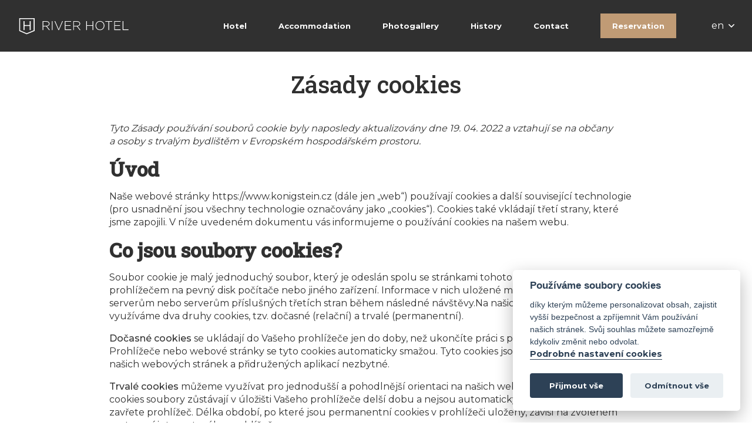

--- FILE ---
content_type: text/html; charset=UTF-8
request_url: https://www.riverhotel.cz/en/zasady-cookies/
body_size: 8285
content:
<!doctype html>
<!--[if lt IE 7]> <html class="no-js ie6 oldie " lang="en-US" > <![endif]-->
<!--[if IE 7]>    <html class="no-js ie7 oldie " lang="en-US" > <![endif]-->
<!--[if IE 8]>    <html class="no-js ie8 oldie " lang="en-US" "> <![endif]-->
<!--[if gt IE 8]><!--> <html class="no-js " lang="en-US" > <!--<![endif]-->
<head>
	<meta charset="UTF-8">
    <title>Zásady cookies | RiverHotel.cz</title>
    <meta http-equiv="X-UA-Compatible" content="IE=edge">
	<meta name="viewport" content="width=device-width, initial-scale=1, maximum-scale=1, user-scalable=no">
    <meta name="format-detection" content="telephone=no"
    <link rel="alternate" type="application/rss+xml" title="RiverHotel.cz Feed" href="https://www.riverhotel.cz/en//feed/">
	<meta name="description" content="" />
	<link rel="preconnect" href="https://fonts.googleapis.com">
	<link rel="preconnect" href="https://fonts.gstatic.com" crossorigin="">
	<link rel="dns-prefetch" href="//apis.google.com">
	<link rel="dns-prefetch" href="//ajax.googleapis.com">
	<link rel="dns-prefetch" href="//maps.googleapis.com">
	<link rel="dns-prefetch" href="//www.google-analytics.com">

    <link rel='stylesheet' href='https://www.riverhotel.cz/wp-content/themes/konigstein/assets/styles/all-app-libs.css?v=1668335601' type='text/css' media='all' /><link rel='stylesheet' href='https://www.riverhotel.cz/wp-content/themes/konigstein/assets/styles/all-app-base.css?v=1668335601' type='text/css' media='all' /><link rel='stylesheet' href='https://www.riverhotel.cz/wp-includes/css/dist/block-library/style.min.css' type='text/css' media='all' /><meta name='robots' content='index, follow, max-image-preview:large, max-snippet:-1, max-video-preview:-1' />

	<!-- This site is optimized with the Yoast SEO plugin v26.7 - https://yoast.com/wordpress/plugins/seo/ -->
	<link rel="canonical" href="https://www.riverhotel.cz/zasady-cookies/" />
	<meta property="og:locale" content="en_US" />
	<meta property="og:type" content="article" />
	<meta property="og:title" content="Zásady cookies | RiverHotel.cz" />
	<meta property="og:description" content="Tyto Zásady používání souborů cookie byly naposledy aktualizovány dne 19. 04. 2022 a&nbsp;vztahují se na občany a&nbsp;osoby s&nbsp;trvalým bydlištěm v&nbsp;Evropském hospodářském prostoru. Úvod Naše webové stránky&nbsp;https://www.konigstein.cz&nbsp;(dále jen „web“) používají cookies a&nbsp;další související technologie (pro usnadnění jsou všechny technologie označovány jako „cookies“). Cookies také vkládají třetí strany, které jsme zapojili. V&nbsp;níže uvedeném dokumentu vás informujeme o&nbsp;používání...Read more" />
	<meta property="og:url" content="https://www.riverhotel.cz/en/zasady-cookies/" />
	<meta property="og:site_name" content="RiverHotel.cz" />
	<meta name="twitter:card" content="summary_large_image" />
	<meta name="twitter:label1" content="Est. reading time" />
	<meta name="twitter:data1" content="5 minutes" />
	<script type="application/ld+json" class="yoast-schema-graph">{"@context":"https://schema.org","@graph":[{"@type":"WebPage","@id":"https://www.riverhotel.cz/en/zasady-cookies/","url":"https://www.riverhotel.cz/en/zasady-cookies/","name":"Zásady cookies | RiverHotel.cz","isPartOf":{"@id":"https://www.riverhotel.cz/en/#website"},"datePublished":"2022-04-19T09:10:49+00:00","breadcrumb":{"@id":"https://www.riverhotel.cz/en/zasady-cookies/#breadcrumb"},"inLanguage":"en-US","potentialAction":[{"@type":"ReadAction","target":["https://www.riverhotel.cz/en/zasady-cookies/"]}]},{"@type":"BreadcrumbList","@id":"https://www.riverhotel.cz/en/zasady-cookies/#breadcrumb","itemListElement":[{"@type":"ListItem","position":1,"name":"Domů","item":"https://www.riverhotel.cz/en/"},{"@type":"ListItem","position":2,"name":"Zásady cookies"}]},{"@type":"WebSite","@id":"https://www.riverhotel.cz/en/#website","url":"https://www.riverhotel.cz/en/","name":"RiverHotel.cz","description":"Nechte se ukolébat ke spánku na vlnkách Vltavy.","publisher":{"@id":"https://www.riverhotel.cz/en/#organization"},"potentialAction":[{"@type":"SearchAction","target":{"@type":"EntryPoint","urlTemplate":"https://www.riverhotel.cz/en/?s={search_term_string}"},"query-input":{"@type":"PropertyValueSpecification","valueRequired":true,"valueName":"search_term_string"}}],"inLanguage":"en-US"},{"@type":"Organization","@id":"https://www.riverhotel.cz/en/#organization","name":"River Hotel","url":"https://www.riverhotel.cz/en/","logo":{"@type":"ImageObject","inLanguage":"en-US","@id":"https://www.riverhotel.cz/en/#/schema/logo/image/","url":"https://www.riverhotel.cz/wp-content/uploads/2022/08/fav2-1.jpg","contentUrl":"https://www.riverhotel.cz/wp-content/uploads/2022/08/fav2-1.jpg","width":512,"height":294,"caption":"River Hotel"},"image":{"@id":"https://www.riverhotel.cz/en/#/schema/logo/image/"}}]}</script>
	<!-- / Yoast SEO plugin. -->


<meta name="generator" content="WPML ver:4.8.6 stt:9,1,3;" />
<link rel="icon" href="https://www.riverhotel.cz/wp-content/uploads/2022/08/cropped-fav-1-32x32.jpg" sizes="32x32" />
<link rel="icon" href="https://www.riverhotel.cz/wp-content/uploads/2022/08/cropped-fav-1-192x192.jpg" sizes="192x192" />
<link rel="apple-touch-icon" href="https://www.riverhotel.cz/wp-content/uploads/2022/08/cropped-fav-1-180x180.jpg" />
<meta name="msapplication-TileImage" content="https://www.riverhotel.cz/wp-content/uploads/2022/08/cropped-fav-1-270x270.jpg" />
<style id='wp-block-heading-inline-css' type='text/css'>
h1:where(.wp-block-heading).has-background,h2:where(.wp-block-heading).has-background,h3:where(.wp-block-heading).has-background,h4:where(.wp-block-heading).has-background,h5:where(.wp-block-heading).has-background,h6:where(.wp-block-heading).has-background{padding:1.25em 2.375em}h1.has-text-align-left[style*=writing-mode]:where([style*=vertical-lr]),h1.has-text-align-right[style*=writing-mode]:where([style*=vertical-rl]),h2.has-text-align-left[style*=writing-mode]:where([style*=vertical-lr]),h2.has-text-align-right[style*=writing-mode]:where([style*=vertical-rl]),h3.has-text-align-left[style*=writing-mode]:where([style*=vertical-lr]),h3.has-text-align-right[style*=writing-mode]:where([style*=vertical-rl]),h4.has-text-align-left[style*=writing-mode]:where([style*=vertical-lr]),h4.has-text-align-right[style*=writing-mode]:where([style*=vertical-rl]),h5.has-text-align-left[style*=writing-mode]:where([style*=vertical-lr]),h5.has-text-align-right[style*=writing-mode]:where([style*=vertical-rl]),h6.has-text-align-left[style*=writing-mode]:where([style*=vertical-lr]),h6.has-text-align-right[style*=writing-mode]:where([style*=vertical-rl]){rotate:180deg}
/*# sourceURL=https://www.riverhotel.cz/wp-includes/blocks/heading/style.min.css */
</style>
<style id='wp-block-paragraph-inline-css' type='text/css'>
.is-small-text{font-size:.875em}.is-regular-text{font-size:1em}.is-large-text{font-size:2.25em}.is-larger-text{font-size:3em}.has-drop-cap:not(:focus):first-letter{float:left;font-size:8.4em;font-style:normal;font-weight:100;line-height:.68;margin:.05em .1em 0 0;text-transform:uppercase}body.rtl .has-drop-cap:not(:focus):first-letter{float:none;margin-left:.1em}p.has-drop-cap.has-background{overflow:hidden}:root :where(p.has-background){padding:1.25em 2.375em}:where(p.has-text-color:not(.has-link-color)) a{color:inherit}p.has-text-align-left[style*="writing-mode:vertical-lr"],p.has-text-align-right[style*="writing-mode:vertical-rl"]{rotate:180deg}
/*# sourceURL=https://www.riverhotel.cz/wp-includes/blocks/paragraph/style.min.css */
</style>
<style id='global-styles-inline-css' type='text/css'>
:root{--wp--preset--aspect-ratio--square: 1;--wp--preset--aspect-ratio--4-3: 4/3;--wp--preset--aspect-ratio--3-4: 3/4;--wp--preset--aspect-ratio--3-2: 3/2;--wp--preset--aspect-ratio--2-3: 2/3;--wp--preset--aspect-ratio--16-9: 16/9;--wp--preset--aspect-ratio--9-16: 9/16;--wp--preset--color--black: #000000;--wp--preset--color--cyan-bluish-gray: #abb8c3;--wp--preset--color--white: #ffffff;--wp--preset--color--pale-pink: #f78da7;--wp--preset--color--vivid-red: #cf2e2e;--wp--preset--color--luminous-vivid-orange: #ff6900;--wp--preset--color--luminous-vivid-amber: #fcb900;--wp--preset--color--light-green-cyan: #7bdcb5;--wp--preset--color--vivid-green-cyan: #00d084;--wp--preset--color--pale-cyan-blue: #8ed1fc;--wp--preset--color--vivid-cyan-blue: #0693e3;--wp--preset--color--vivid-purple: #9b51e0;--wp--preset--gradient--vivid-cyan-blue-to-vivid-purple: linear-gradient(135deg,rgb(6,147,227) 0%,rgb(155,81,224) 100%);--wp--preset--gradient--light-green-cyan-to-vivid-green-cyan: linear-gradient(135deg,rgb(122,220,180) 0%,rgb(0,208,130) 100%);--wp--preset--gradient--luminous-vivid-amber-to-luminous-vivid-orange: linear-gradient(135deg,rgb(252,185,0) 0%,rgb(255,105,0) 100%);--wp--preset--gradient--luminous-vivid-orange-to-vivid-red: linear-gradient(135deg,rgb(255,105,0) 0%,rgb(207,46,46) 100%);--wp--preset--gradient--very-light-gray-to-cyan-bluish-gray: linear-gradient(135deg,rgb(238,238,238) 0%,rgb(169,184,195) 100%);--wp--preset--gradient--cool-to-warm-spectrum: linear-gradient(135deg,rgb(74,234,220) 0%,rgb(151,120,209) 20%,rgb(207,42,186) 40%,rgb(238,44,130) 60%,rgb(251,105,98) 80%,rgb(254,248,76) 100%);--wp--preset--gradient--blush-light-purple: linear-gradient(135deg,rgb(255,206,236) 0%,rgb(152,150,240) 100%);--wp--preset--gradient--blush-bordeaux: linear-gradient(135deg,rgb(254,205,165) 0%,rgb(254,45,45) 50%,rgb(107,0,62) 100%);--wp--preset--gradient--luminous-dusk: linear-gradient(135deg,rgb(255,203,112) 0%,rgb(199,81,192) 50%,rgb(65,88,208) 100%);--wp--preset--gradient--pale-ocean: linear-gradient(135deg,rgb(255,245,203) 0%,rgb(182,227,212) 50%,rgb(51,167,181) 100%);--wp--preset--gradient--electric-grass: linear-gradient(135deg,rgb(202,248,128) 0%,rgb(113,206,126) 100%);--wp--preset--gradient--midnight: linear-gradient(135deg,rgb(2,3,129) 0%,rgb(40,116,252) 100%);--wp--preset--font-size--small: 13px;--wp--preset--font-size--medium: 20px;--wp--preset--font-size--large: 36px;--wp--preset--font-size--x-large: 42px;--wp--preset--spacing--20: 0.44rem;--wp--preset--spacing--30: 0.67rem;--wp--preset--spacing--40: 1rem;--wp--preset--spacing--50: 1.5rem;--wp--preset--spacing--60: 2.25rem;--wp--preset--spacing--70: 3.38rem;--wp--preset--spacing--80: 5.06rem;--wp--preset--shadow--natural: 6px 6px 9px rgba(0, 0, 0, 0.2);--wp--preset--shadow--deep: 12px 12px 50px rgba(0, 0, 0, 0.4);--wp--preset--shadow--sharp: 6px 6px 0px rgba(0, 0, 0, 0.2);--wp--preset--shadow--outlined: 6px 6px 0px -3px rgb(255, 255, 255), 6px 6px rgb(0, 0, 0);--wp--preset--shadow--crisp: 6px 6px 0px rgb(0, 0, 0);}:where(.is-layout-flex){gap: 0.5em;}:where(.is-layout-grid){gap: 0.5em;}body .is-layout-flex{display: flex;}.is-layout-flex{flex-wrap: wrap;align-items: center;}.is-layout-flex > :is(*, div){margin: 0;}body .is-layout-grid{display: grid;}.is-layout-grid > :is(*, div){margin: 0;}:where(.wp-block-columns.is-layout-flex){gap: 2em;}:where(.wp-block-columns.is-layout-grid){gap: 2em;}:where(.wp-block-post-template.is-layout-flex){gap: 1.25em;}:where(.wp-block-post-template.is-layout-grid){gap: 1.25em;}.has-black-color{color: var(--wp--preset--color--black) !important;}.has-cyan-bluish-gray-color{color: var(--wp--preset--color--cyan-bluish-gray) !important;}.has-white-color{color: var(--wp--preset--color--white) !important;}.has-pale-pink-color{color: var(--wp--preset--color--pale-pink) !important;}.has-vivid-red-color{color: var(--wp--preset--color--vivid-red) !important;}.has-luminous-vivid-orange-color{color: var(--wp--preset--color--luminous-vivid-orange) !important;}.has-luminous-vivid-amber-color{color: var(--wp--preset--color--luminous-vivid-amber) !important;}.has-light-green-cyan-color{color: var(--wp--preset--color--light-green-cyan) !important;}.has-vivid-green-cyan-color{color: var(--wp--preset--color--vivid-green-cyan) !important;}.has-pale-cyan-blue-color{color: var(--wp--preset--color--pale-cyan-blue) !important;}.has-vivid-cyan-blue-color{color: var(--wp--preset--color--vivid-cyan-blue) !important;}.has-vivid-purple-color{color: var(--wp--preset--color--vivid-purple) !important;}.has-black-background-color{background-color: var(--wp--preset--color--black) !important;}.has-cyan-bluish-gray-background-color{background-color: var(--wp--preset--color--cyan-bluish-gray) !important;}.has-white-background-color{background-color: var(--wp--preset--color--white) !important;}.has-pale-pink-background-color{background-color: var(--wp--preset--color--pale-pink) !important;}.has-vivid-red-background-color{background-color: var(--wp--preset--color--vivid-red) !important;}.has-luminous-vivid-orange-background-color{background-color: var(--wp--preset--color--luminous-vivid-orange) !important;}.has-luminous-vivid-amber-background-color{background-color: var(--wp--preset--color--luminous-vivid-amber) !important;}.has-light-green-cyan-background-color{background-color: var(--wp--preset--color--light-green-cyan) !important;}.has-vivid-green-cyan-background-color{background-color: var(--wp--preset--color--vivid-green-cyan) !important;}.has-pale-cyan-blue-background-color{background-color: var(--wp--preset--color--pale-cyan-blue) !important;}.has-vivid-cyan-blue-background-color{background-color: var(--wp--preset--color--vivid-cyan-blue) !important;}.has-vivid-purple-background-color{background-color: var(--wp--preset--color--vivid-purple) !important;}.has-black-border-color{border-color: var(--wp--preset--color--black) !important;}.has-cyan-bluish-gray-border-color{border-color: var(--wp--preset--color--cyan-bluish-gray) !important;}.has-white-border-color{border-color: var(--wp--preset--color--white) !important;}.has-pale-pink-border-color{border-color: var(--wp--preset--color--pale-pink) !important;}.has-vivid-red-border-color{border-color: var(--wp--preset--color--vivid-red) !important;}.has-luminous-vivid-orange-border-color{border-color: var(--wp--preset--color--luminous-vivid-orange) !important;}.has-luminous-vivid-amber-border-color{border-color: var(--wp--preset--color--luminous-vivid-amber) !important;}.has-light-green-cyan-border-color{border-color: var(--wp--preset--color--light-green-cyan) !important;}.has-vivid-green-cyan-border-color{border-color: var(--wp--preset--color--vivid-green-cyan) !important;}.has-pale-cyan-blue-border-color{border-color: var(--wp--preset--color--pale-cyan-blue) !important;}.has-vivid-cyan-blue-border-color{border-color: var(--wp--preset--color--vivid-cyan-blue) !important;}.has-vivid-purple-border-color{border-color: var(--wp--preset--color--vivid-purple) !important;}.has-vivid-cyan-blue-to-vivid-purple-gradient-background{background: var(--wp--preset--gradient--vivid-cyan-blue-to-vivid-purple) !important;}.has-light-green-cyan-to-vivid-green-cyan-gradient-background{background: var(--wp--preset--gradient--light-green-cyan-to-vivid-green-cyan) !important;}.has-luminous-vivid-amber-to-luminous-vivid-orange-gradient-background{background: var(--wp--preset--gradient--luminous-vivid-amber-to-luminous-vivid-orange) !important;}.has-luminous-vivid-orange-to-vivid-red-gradient-background{background: var(--wp--preset--gradient--luminous-vivid-orange-to-vivid-red) !important;}.has-very-light-gray-to-cyan-bluish-gray-gradient-background{background: var(--wp--preset--gradient--very-light-gray-to-cyan-bluish-gray) !important;}.has-cool-to-warm-spectrum-gradient-background{background: var(--wp--preset--gradient--cool-to-warm-spectrum) !important;}.has-blush-light-purple-gradient-background{background: var(--wp--preset--gradient--blush-light-purple) !important;}.has-blush-bordeaux-gradient-background{background: var(--wp--preset--gradient--blush-bordeaux) !important;}.has-luminous-dusk-gradient-background{background: var(--wp--preset--gradient--luminous-dusk) !important;}.has-pale-ocean-gradient-background{background: var(--wp--preset--gradient--pale-ocean) !important;}.has-electric-grass-gradient-background{background: var(--wp--preset--gradient--electric-grass) !important;}.has-midnight-gradient-background{background: var(--wp--preset--gradient--midnight) !important;}.has-small-font-size{font-size: var(--wp--preset--font-size--small) !important;}.has-medium-font-size{font-size: var(--wp--preset--font-size--medium) !important;}.has-large-font-size{font-size: var(--wp--preset--font-size--large) !important;}.has-x-large-font-size{font-size: var(--wp--preset--font-size--x-large) !important;}
/*# sourceURL=global-styles-inline-css */
</style>
</head>

<body class="wp-singular page-template page-template-page-template page-template-gdpr page-template-page-templategdpr-php page page-id-445 wp-theme-sabemio-base-theme wp-child-theme-konigstein scrolled role-">
<div id="head" class="py-2">
	<div class="container">
		<div class="row">
			<div class="col-md-12 align-items-center justify-content-between d-flex">
				<a href="https://www.riverhotel.cz/en/" class="logo">
					<img src="https://www.riverhotel.cz/wp-content/themes/konigstein/assets/img/logo-white.svg" alt="RiverHotel.cz" title="RiverHotel.cz"  />
				</a>
				<div class="d-flex align-items-center nav close">
					<ul class="mr-5">
						<li  class="menu-item menu-item-main-menu menu-item-hotel"><a  href="https://www.riverhotel.cz/en/">Hotel</a></li>
<li  class="menu-item menu-item-main-menu menu-item-accommodation"><a  href="https://www.riverhotel.cz/en/#ubytovani">Accommodation</a></li>
<li  class="menu-item menu-item-main-menu menu-item-photogallery"><a  href="https://www.riverhotel.cz/en/fotogalerie/">Photogallery</a></li>
<li  class="menu-item menu-item-main-menu menu-item-history"><a  href="https://www.riverhotel.cz/en/historie/">History</a></li>
<li  class="menu-item menu-item-main-menu menu-item-contact"><a  href="https://www.riverhotel.cz/en/#kontakt">Contact</a></li>
						<li><a href="https://www.riverhotel.cz/en/rezervace/" class="btn color-1">Reservation</a>
					</ul>
										<div class="langs">
						<span>
							en							<svg width="10" height="10" class="fill-1 ml-2">   <use xlink:href="https://www.riverhotel.cz/wp-content/themes/konigstein/assets/img/sprite.symbol.svg#arrow-right"></use></svg>						</span>
						<ul>
							<li  class="wpml-ls-slot-15 wpml-ls-item wpml-ls-item-cs wpml-ls-menu-item wpml-ls-first-item menu-item menu-item-main-menu menu-item-cs"><a  title="Switch to cs" href="https://www.riverhotel.cz/zasady-cookies/"><span class="wpml-ls-native" lang="cs">cs</span></a></li>
<li  class="wpml-ls-slot-15 wpml-ls-item wpml-ls-item-en wpml-ls-current-language wpml-ls-menu-item menu-item menu-item-main-menu menu-item-en"><a  href="https://www.riverhotel.cz/en/zasady-cookies/"><span class="wpml-ls-native" lang="en">en</span></a></li>
<li  class="wpml-ls-slot-15 wpml-ls-item wpml-ls-item-de wpml-ls-menu-item wpml-ls-last-item menu-item menu-item-main-menu menu-item-de"><a  title="Switch to de" href="https://www.riverhotel.cz/de/zasady-cookies/"><span class="wpml-ls-native" lang="de">de</span></a></li>
					   </ul>
					</div>
				</div>
				<a class="mobilNav">
					<svg width="40" height="40" class="fill-1">   <use xlink:href="https://www.riverhotel.cz/wp-content/themes/konigstein/assets/img/sprite.symbol.svg#menu"></use></svg>					<svg width="40" height="40" class="fill-1">   <use xlink:href="https://www.riverhotel.cz/wp-content/themes/konigstein/assets/img/sprite.symbol.svg#close"></use></svg>				</a>
			</div>
		</div>
	</div>
</div>
<div class="container py-5 mt-5">
	<div class="row justify-content-center my-4">
		<h1 class="h2">Zásady cookies</h1>
	</div>
	<div class="row justify-content-center">
		<div class="col-lg-9">
			<div class="row justify-content-center">
				<div class="col-md-12">
					
<p><em>Tyto Zásady používání souborů cookie byly naposledy aktualizovány dne 19. 04. 2022 a&nbsp;vztahují se na občany a&nbsp;osoby s&nbsp;trvalým bydlištěm v&nbsp;Evropském hospodářském prostoru.</em></p>


        <h3 class="h3 text-bold">
Úvod
</h3>
        


<p>Naše webové stránky&nbsp;https://www.konigstein.cz&nbsp;(dále jen „web“) používají cookies a&nbsp;další související technologie (pro usnadnění jsou všechny technologie označovány jako „cookies“). Cookies také vkládají třetí strany, které jsme zapojili. V&nbsp;níže uvedeném dokumentu vás informujeme o&nbsp;používání cookies na našem webu.</p>


        <h3 class="h3 text-bold">
Co jsou soubory cookies?
</h3>
        


<p>Soubor cookie je malý jednoduchý soubor, který je odeslán spolu se stránkami tohoto webu a&nbsp;uložen prohlížečem na pevný disk počítače nebo jiného zařízení. Informace v&nbsp;nich uložené mohou být vráceny našim serverům nebo serverům příslušných třetích stran během následné návštěvy.Na našich webových stránkách využíváme dva druhy cookies, tzv.&nbsp;dočasné (relační) a&nbsp;trvalé (permanentní).</p>



<p><strong>Dočasné cookies</strong>&nbsp;se ukládají do Vašeho prohlížeče jen do doby, než ukončíte práci s&nbsp;prohlížečem. Po&nbsp;zavření. Prohlížeče nebo webové stránky se tyto cookies automaticky smažou. Tyto cookies jsou pro řádnou funkčnost našich webových stránek a&nbsp;přidružených aplikací nezbytné.</p>



<p><strong>Trvalé cookies</strong>&nbsp;můžeme využívat pro jednodušší a&nbsp;pohodlnější orientaci na našich webových stránkách. Tyto cookies soubory zůstávají v&nbsp;úložišti Vašeho prohlížeče delší dobu a&nbsp;nejsou automaticky vymazány poté, co zavřete prohlížeč. Délka období, po&nbsp;které jsou permanentní cookies v&nbsp;prohlížeči uloženy, závisí na zvoleném nastavení internetového prohlížeče.</p>



<p>Naše webové stránky mohou používat&nbsp;<strong>cookies první strany</strong>, což jsou cookies soubory, které se ukládají při&nbsp;navštívení webové stránky. Tyto cookies může číst&nbsp;pouze daná internetová stránka. Kromě toho naše internetové stránky využívají také různé externí služby, které ukládají vlastní soubory cookies, jedná se o&nbsp;tzv.&nbsp;<strong>cookies třetích stran</strong>, jejichž bližší využití je uvedeno v&nbsp;čl.&nbsp;6&nbsp;těchto zásad.</p>


        <h3 class="h3 text-bold">
Co jsou skripty?
</h3>
        


<p>Skript je část programového kódu, který slouží k&nbsp;tomu, aby naše webové stránky fungovaly správně a&nbsp;interaktivně. Tento kód je spuštěn na našem serveru nebo na vašem zařízení.</p>


        <h3 class="h3 text-bold">
Co je to webový maják?
</h3>
        


<p>Webový maják (nebo pixelová značka) je malý, neviditelný kus textu nebo obrázku na webu, který se používá ke sledování provozu na webu. Za tímto účelem jsou různá data o&nbsp;vás ukládána pomocí webových majáků.</p>


        <h3 class="h3 text-bold">
Cookies
</h3>
        

	<div class="table my-4 cookie-table">

			<h4 class="h4 m-0 p-0">Bezpodmínečně nutné cookies</h4>
		<p>Technické cookies jsou důležité pro fungování základních funkcí webu. Bez těchto cookies nebude web fungovat.</p>
		<table class="mb-3 mt-2">
			<tr>
				<th>Název</th>
				<th>Doména</th>
				<th>Expirace</th>
				<th>Popis</th>
			</tr>
						<tr>
				<td width="7%">PHPSESSID</td>
				<td width="53%">riverhotel.cz</td>
				<td width="10%">session</td>
				<td width="30%">Slouží pro funkčnost stránek</td>
			</tr>
						<tr>
				<td width="7%">cc_cookie</td>
				<td width="53%">riverhotel.cz</td>
				<td width="10%">182 dní</td>
				<td width="30%">Cookies lišta</td>
			</tr>
					</table>
			<h4 class="h4 m-0 p-0">Analytické a výkonnostní cookies</h4>
		<p>Tyto soubory cookies nám pomáhají sledovat věci jako je doba, kterou na webu trávíte, nebo stránky, které navštěvujete. A to nám pomáhá pochopit, jak pro vás můžeme vylepšit náš web.</p>
		<table class="mb-3 mt-2">
			<tr>
				<th>Název</th>
				<th>Doména</th>
				<th>Expirace</th>
				<th>Popis</th>
			</tr>
						<tr>
				<td width="7%">^_ga</td>
				<td width="53%">google-analytics.com (3rd party) or advertiser s website domain (1st party)</td>
				<td width="10%">2 roky</td>
				<td width="30%">ID used to identify users</td>
			</tr>
						<tr>
				<td width="7%">_gid</td>
				<td width="53%">google-analytics.com (3rd party) or advertiser s website domain (1st party)</td>
				<td width="10%">24 hodin</td>
				<td width="30%">ID used to identify users for 24 hours after last activity</td>
			</tr>
					</table>
		<div class="w-100 my-3">
		<button type="button" aria-label="Zobrazit nastavení cookies" class="btn" data-cc="c-settings">Zobrazit nastavení cookies</button>
	</div>

	</div>
	


        <h3 class="h3 text-bold">
Souhlas
</h3>
        


<p>Když poprvé navštívíte náš web, ukážeme vám vyskakovací okno s&nbsp;vysvětlením o&nbsp;cookies. Jakmile kliknete na „Uložit předvolby“, vyjadřujete svůj souhlas s&nbsp;používáním kategorií souborů cookies a&nbsp;doplňků popsaných ve vyskakovacím okně a&nbsp;v&nbsp;těchto Zásadách cookies. Používání cookies můžete zakázat pomocí svého prohlížeče, ale mějte na paměti, že naše webové stránky již nemusí fungovat správně.</p>


        <h3 class="h3 text-bold">
Vaše práva v&nbsp;souvislosti s&nbsp;osobními údaji
</h3>
        


<p>V souvislosti se svými osobními údaji máte následující práva:</p>



<p>Máte právo vědět, proč jsou vaše osobní údaje potřebné, co se s&nbsp;nimi stane a&nbsp;jak dlouho budou uchovávány.</p>



<p>Právo na přístup: Máte právo na přístup ke svým osobním údajům, které jsou nám známé.<br>Právo na opravu: Máte právo kdykoli si své osobní údaje doplnit, opravit, vymazat nebo zablokovat.<br>Pokud nám udělíte souhlas se zpracováním vašich údajů, máte právo tento souhlas odvolat a&nbsp;nechat vaše osobní údaje vymazat.<br>Právo na přenositelnost údajů: máte právo požadovat od správce všechny své osobní údaje a&nbsp;předat je v&nbsp;celém rozsahu jinému správci.<br>Právo vznést námitku: můžete vznést námitku proti zpracování vašich údajů. Toto dodržujeme, pokud neexistují oprávněné důvody pro zpracování.<br>Pro uplatnění těchto práv nás prosím kontaktujte. Podívejte se prosím na kontaktní údaje v&nbsp;dolní části těchto Zásad používání souborů cookie. Pokud máte stížnost na to, jak nakládáme s&nbsp;vašimi údaji, rádi bychom od vás slyšeli, ale máte také právo podat stížnost dozorovému úřadu (Úřadu pro ochranu osobních údajů).</p>


        <h3 class="h3 text-bold">
Povolení/zakázání a&nbsp;mazání souborů cookie
</h3>
        


<p>K automatickému nebo ručnímu odstranění souborů cookie můžete použít svůj internetový prohlížeč. Můžete také určit, že určité soubory cookie nelze umístit. Další možností je změnit nastavení vašeho internetového prohlížeče tak, abyste obdrželi zprávu při&nbsp;každém umístění cookie. Další informace o&nbsp;těchto možnostech naleznete v&nbsp;pokynech v&nbsp;části Nápověda vašeho prohlížeče.</p>



<p>Vezměte prosím na vědomí, že naše webové stránky nemusí fungovat správně, pokud jsou zakázány všechny soubory cookie. Pokud cookies ve svém prohlížeči vymažete, budou umístěny znovu po&nbsp;vašem souhlasu, když znovu navštívíte naše webové stránky.</p>


        <h3 class="h3 text-bold">
Kontakt
</h3>
        


<p>Máte-li dotazy a/nebo komentáře k&nbsp;našim Zásadám používání souborů cookie a&nbsp;tomuto prohlášení, kontaktujte nás pomocí následujících kontaktních údajů:</p>



<p><strong>[nazev firmy]</strong><br>[adresa firmy]<br>Česká republika<br>Email:&nbsp;[email firmy]</p>
				</div>
			</div>
		</div>
	</div>
</div>
<div id="footer">
    <div class="container py-4">
        <div class="row align-items-center f-12">
            <div class="col-md-12 text-center f-13">
                <div class="text-center w-100">
                    <a href="https://www.riverhotel.cz/wp-content/uploads/2023/04/RiverHotel_-_smluvni_prepravni_podminky.pdf" target="_blank">Smluvní přepravní podmínky</a>
                </div>
                <div class="w-100 text-center">
                    © 2026 © 2022 Hotel Konigstein, IČ: 48592439, DIČ: CZ48592439, se sídlem Nad Vavrouškou 696/19, Praha
Všechna práva vyhrazena.
                </div>
            </div>
        </div>
    </div>
</div>
        <script>
            var ajaxurl = 'https://www.riverhotel.cz/wp-admin/admin-ajax.php?time=1768540032';
            var url     = 'https://www.riverhotel.cz/wp-content/themes/konigstein/assets';
        </script>
        <script type="speculationrules">
{"prefetch":[{"source":"document","where":{"and":[{"href_matches":"/en/*"},{"not":{"href_matches":["/wp-*.php","/wp-admin/*","/wp-content/uploads/*","/wp-content/*","/wp-content/plugins/*","/wp-content/themes/konigstein/*","/wp-content/themes/sabemio-base-theme/*","/en/*\\?(.+)"]}},{"not":{"selector_matches":"a[rel~=\"nofollow\"]"}},{"not":{"selector_matches":".no-prefetch, .no-prefetch a"}}]},"eagerness":"conservative"}]}
</script>
<script src="https://www.riverhotel.cz/wp-content/themes/konigstein/assets/scripts/libs/jquery.js" defer></script><script src="https://www.riverhotel.cz/wp-content/themes/konigstein/assets/scripts/libs/jquery.lazy.min.js" defer></script><script src="https://www.riverhotel.cz/wp-content/themes/konigstein/assets/scripts/libs/menu.js?v=1668335601" defer></script><script src="https://www.riverhotel.cz/wp-content/themes/konigstein/assets/scripts/libs/hotel-datepicker.js?v=1668335601" defer></script><script src="https://www.riverhotel.cz/wp-content/themes/konigstein/assets/scripts/libs/owl.carousel.min.js?v=1668335601" defer></script><script src="https://www.riverhotel.cz/wp-content/themes/konigstein/assets/scripts/libs/jquery.magnific-popup.min.js?v=1668335601" defer></script><script src="https://www.riverhotel.cz/wp-content/themes/konigstein/assets/scripts/libs/cookies.js?v=1668335601" defer></script><script src="https://www.riverhotel.cz/wp-includes/js/hoverintent-js.min.js" defer></script><script src="https://www.riverhotel.cz/wp-includes/js/admin-bar.min.js" defer></script><script src="https://www.riverhotel.cz/wp-content/themes/konigstein/assets/scripts/scripts.js?v=1668335601" defer></script><script defer src="https://www.riverhotel.cz/wp-content/uploads/cookies-init.js"></script><script type="text/plain" data-cookiecategory="analytics">(function(w,d,s,l,i){w[l]=w[l]||[];w[l].push({'gtm.start':
new Date().getTime(),event:'gtm.js'});var f=d.getElementsByTagName(s)[0],
j=d.createElement(s),dl=l!='dataLayer'?'&l='+l:'';j.async=true;j.src=
'https://www.googletagmanager.com/gtm.js?id='+i+dl;f.parentNode.insertBefore(j,f);
})(window,document,'script','dataLayer','GTM-W7N6WP2');</script>

<noscript><iframe src="https://www.googletagmanager.com/ns.html?id=GTM-W7N6WP2"
height="0" width="0" style="display:none;visibility:hidden"></iframe></noscript>    </body>
</html>


--- FILE ---
content_type: text/css
request_url: https://www.riverhotel.cz/wp-content/themes/konigstein/assets/styles/all-app-base.css?v=1668335601
body_size: 9672
content:
@font-face{font-family:Montserrat;font-style:normal;font-weight:400;font-display:swap;src:url(https://fonts.gstatic.com/s/montserrat/v23/JTUSjIg1_i6t8kCHKm459WRhyyTh89ZNpQ.woff2) format("woff2");unicode-range:U+0460-052F,U+1C80-1C88,U+20B4,U+2DE0-2DFF,U+A640-A69F,U+FE2E-FE2F}@font-face{font-family:Montserrat;font-style:normal;font-weight:400;font-display:swap;src:url(https://fonts.gstatic.com/s/montserrat/v23/JTUSjIg1_i6t8kCHKm459W1hyyTh89ZNpQ.woff2) format("woff2");unicode-range:U+0400-045F,U+0490-0491,U+04B0-04B1,U+2116}@font-face{font-family:Montserrat;font-style:normal;font-weight:400;font-display:swap;src:url(https://fonts.gstatic.com/s/montserrat/v23/JTUSjIg1_i6t8kCHKm459WZhyyTh89ZNpQ.woff2) format("woff2");unicode-range:U+0102-0103,U+0110-0111,U+0128-0129,U+0168-0169,U+01A0-01A1,U+01AF-01B0,U+1EA0-1EF9,U+20AB}@font-face{font-family:Montserrat;font-style:normal;font-weight:400;font-display:swap;src:url(https://fonts.gstatic.com/s/montserrat/v23/JTUSjIg1_i6t8kCHKm459WdhyyTh89ZNpQ.woff2) format("woff2");unicode-range:U+0100-024F,U+0259,U+1E00-1EFF,U+2020,U+20A0-20AB,U+20AD-20CF,U+2113,U+2C60-2C7F,U+A720-A7FF}@font-face{font-family:Montserrat;font-style:normal;font-weight:400;font-display:swap;src:url(https://fonts.gstatic.com/s/montserrat/v23/JTUSjIg1_i6t8kCHKm459WlhyyTh89Y.woff2) format("woff2");unicode-range:U+0000-00FF,U+0131,U+0152-0153,U+02BB-02BC,U+02C6,U+02DA,U+02DC,U+2000-206F,U+2074,U+20AC,U+2122,U+2191,U+2193,U+2212,U+2215,U+FEFF,U+FFFD}@font-face{font-family:Montserrat;font-style:normal;font-weight:500;font-display:swap;src:url(https://fonts.gstatic.com/s/montserrat/v23/JTUSjIg1_i6t8kCHKm459WRhyyTh89ZNpQ.woff2) format("woff2");unicode-range:U+0460-052F,U+1C80-1C88,U+20B4,U+2DE0-2DFF,U+A640-A69F,U+FE2E-FE2F}@font-face{font-family:Montserrat;font-style:normal;font-weight:500;font-display:swap;src:url(https://fonts.gstatic.com/s/montserrat/v23/JTUSjIg1_i6t8kCHKm459W1hyyTh89ZNpQ.woff2) format("woff2");unicode-range:U+0400-045F,U+0490-0491,U+04B0-04B1,U+2116}@font-face{font-family:Montserrat;font-style:normal;font-weight:500;font-display:swap;src:url(https://fonts.gstatic.com/s/montserrat/v23/JTUSjIg1_i6t8kCHKm459WZhyyTh89ZNpQ.woff2) format("woff2");unicode-range:U+0102-0103,U+0110-0111,U+0128-0129,U+0168-0169,U+01A0-01A1,U+01AF-01B0,U+1EA0-1EF9,U+20AB}@font-face{font-family:Montserrat;font-style:normal;font-weight:500;font-display:swap;src:url(https://fonts.gstatic.com/s/montserrat/v23/JTUSjIg1_i6t8kCHKm459WdhyyTh89ZNpQ.woff2) format("woff2");unicode-range:U+0100-024F,U+0259,U+1E00-1EFF,U+2020,U+20A0-20AB,U+20AD-20CF,U+2113,U+2C60-2C7F,U+A720-A7FF}@font-face{font-family:Montserrat;font-style:normal;font-weight:500;font-display:swap;src:url(https://fonts.gstatic.com/s/montserrat/v23/JTUSjIg1_i6t8kCHKm459WlhyyTh89Y.woff2) format("woff2");unicode-range:U+0000-00FF,U+0131,U+0152-0153,U+02BB-02BC,U+02C6,U+02DA,U+02DC,U+2000-206F,U+2074,U+20AC,U+2122,U+2191,U+2193,U+2212,U+2215,U+FEFF,U+FFFD}@font-face{font-family:Montserrat;font-style:normal;font-weight:700;font-display:swap;src:url(https://fonts.gstatic.com/s/montserrat/v23/JTUSjIg1_i6t8kCHKm459WRhyyTh89ZNpQ.woff2) format("woff2");unicode-range:U+0460-052F,U+1C80-1C88,U+20B4,U+2DE0-2DFF,U+A640-A69F,U+FE2E-FE2F}@font-face{font-family:Montserrat;font-style:normal;font-weight:700;font-display:swap;src:url(https://fonts.gstatic.com/s/montserrat/v23/JTUSjIg1_i6t8kCHKm459W1hyyTh89ZNpQ.woff2) format("woff2");unicode-range:U+0400-045F,U+0490-0491,U+04B0-04B1,U+2116}@font-face{font-family:Montserrat;font-style:normal;font-weight:700;font-display:swap;src:url(https://fonts.gstatic.com/s/montserrat/v23/JTUSjIg1_i6t8kCHKm459WZhyyTh89ZNpQ.woff2) format("woff2");unicode-range:U+0102-0103,U+0110-0111,U+0128-0129,U+0168-0169,U+01A0-01A1,U+01AF-01B0,U+1EA0-1EF9,U+20AB}@font-face{font-family:Montserrat;font-style:normal;font-weight:700;font-display:swap;src:url(https://fonts.gstatic.com/s/montserrat/v23/JTUSjIg1_i6t8kCHKm459WdhyyTh89ZNpQ.woff2) format("woff2");unicode-range:U+0100-024F,U+0259,U+1E00-1EFF,U+2020,U+20A0-20AB,U+20AD-20CF,U+2113,U+2C60-2C7F,U+A720-A7FF}@font-face{font-family:Montserrat;font-style:normal;font-weight:700;font-display:swap;src:url(https://fonts.gstatic.com/s/montserrat/v23/JTUSjIg1_i6t8kCHKm459WlhyyTh89Y.woff2) format("woff2");unicode-range:U+0000-00FF,U+0131,U+0152-0153,U+02BB-02BC,U+02C6,U+02DA,U+02DC,U+2000-206F,U+2074,U+20AC,U+2122,U+2191,U+2193,U+2212,U+2215,U+FEFF,U+FFFD}@font-face{font-family:"Roboto Slab";font-style:normal;font-weight:300;font-display:swap;src:url(https://fonts.gstatic.com/s/robotoslab/v22/BngMUXZYTXPIvIBgJJSb6ufA5qWr4xCCQ_k.woff2) format("woff2");unicode-range:U+0460-052F,U+1C80-1C88,U+20B4,U+2DE0-2DFF,U+A640-A69F,U+FE2E-FE2F}@font-face{font-family:"Roboto Slab";font-style:normal;font-weight:300;font-display:swap;src:url(https://fonts.gstatic.com/s/robotoslab/v22/BngMUXZYTXPIvIBgJJSb6ufJ5qWr4xCCQ_k.woff2) format("woff2");unicode-range:U+0400-045F,U+0490-0491,U+04B0-04B1,U+2116}@font-face{font-family:"Roboto Slab";font-style:normal;font-weight:300;font-display:swap;src:url(https://fonts.gstatic.com/s/robotoslab/v22/BngMUXZYTXPIvIBgJJSb6ufB5qWr4xCCQ_k.woff2) format("woff2");unicode-range:U+1F00-1FFF}@font-face{font-family:"Roboto Slab";font-style:normal;font-weight:300;font-display:swap;src:url(https://fonts.gstatic.com/s/robotoslab/v22/BngMUXZYTXPIvIBgJJSb6ufO5qWr4xCCQ_k.woff2) format("woff2");unicode-range:U+0370-03FF}@font-face{font-family:"Roboto Slab";font-style:normal;font-weight:300;font-display:swap;src:url(https://fonts.gstatic.com/s/robotoslab/v22/BngMUXZYTXPIvIBgJJSb6ufC5qWr4xCCQ_k.woff2) format("woff2");unicode-range:U+0102-0103,U+0110-0111,U+0128-0129,U+0168-0169,U+01A0-01A1,U+01AF-01B0,U+1EA0-1EF9,U+20AB}@font-face{font-family:"Roboto Slab";font-style:normal;font-weight:300;font-display:swap;src:url(https://fonts.gstatic.com/s/robotoslab/v22/BngMUXZYTXPIvIBgJJSb6ufD5qWr4xCCQ_k.woff2) format("woff2");unicode-range:U+0100-024F,U+0259,U+1E00-1EFF,U+2020,U+20A0-20AB,U+20AD-20CF,U+2113,U+2C60-2C7F,U+A720-A7FF}@font-face{font-family:"Roboto Slab";font-style:normal;font-weight:300;font-display:swap;src:url(https://fonts.gstatic.com/s/robotoslab/v22/BngMUXZYTXPIvIBgJJSb6ufN5qWr4xCC.woff2) format("woff2");unicode-range:U+0000-00FF,U+0131,U+0152-0153,U+02BB-02BC,U+02C6,U+02DA,U+02DC,U+2000-206F,U+2074,U+20AC,U+2122,U+2191,U+2193,U+2212,U+2215,U+FEFF,U+FFFD}@font-face{font-family:"Roboto Slab";font-style:normal;font-weight:500;font-display:swap;src:url(https://fonts.gstatic.com/s/robotoslab/v22/BngMUXZYTXPIvIBgJJSb6ufA5qWr4xCCQ_k.woff2) format("woff2");unicode-range:U+0460-052F,U+1C80-1C88,U+20B4,U+2DE0-2DFF,U+A640-A69F,U+FE2E-FE2F}@font-face{font-family:"Roboto Slab";font-style:normal;font-weight:500;font-display:swap;src:url(https://fonts.gstatic.com/s/robotoslab/v22/BngMUXZYTXPIvIBgJJSb6ufJ5qWr4xCCQ_k.woff2) format("woff2");unicode-range:U+0400-045F,U+0490-0491,U+04B0-04B1,U+2116}@font-face{font-family:"Roboto Slab";font-style:normal;font-weight:500;font-display:swap;src:url(https://fonts.gstatic.com/s/robotoslab/v22/BngMUXZYTXPIvIBgJJSb6ufB5qWr4xCCQ_k.woff2) format("woff2");unicode-range:U+1F00-1FFF}@font-face{font-family:"Roboto Slab";font-style:normal;font-weight:500;font-display:swap;src:url(https://fonts.gstatic.com/s/robotoslab/v22/BngMUXZYTXPIvIBgJJSb6ufO5qWr4xCCQ_k.woff2) format("woff2");unicode-range:U+0370-03FF}@font-face{font-family:"Roboto Slab";font-style:normal;font-weight:500;font-display:swap;src:url(https://fonts.gstatic.com/s/robotoslab/v22/BngMUXZYTXPIvIBgJJSb6ufC5qWr4xCCQ_k.woff2) format("woff2");unicode-range:U+0102-0103,U+0110-0111,U+0128-0129,U+0168-0169,U+01A0-01A1,U+01AF-01B0,U+1EA0-1EF9,U+20AB}@font-face{font-family:"Roboto Slab";font-style:normal;font-weight:500;font-display:swap;src:url(https://fonts.gstatic.com/s/robotoslab/v22/BngMUXZYTXPIvIBgJJSb6ufD5qWr4xCCQ_k.woff2) format("woff2");unicode-range:U+0100-024F,U+0259,U+1E00-1EFF,U+2020,U+20A0-20AB,U+20AD-20CF,U+2113,U+2C60-2C7F,U+A720-A7FF}@font-face{font-family:"Roboto Slab";font-style:normal;font-weight:500;font-display:swap;src:url(https://fonts.gstatic.com/s/robotoslab/v22/BngMUXZYTXPIvIBgJJSb6ufN5qWr4xCC.woff2) format("woff2");unicode-range:U+0000-00FF,U+0131,U+0152-0153,U+02BB-02BC,U+02C6,U+02DA,U+02DC,U+2000-206F,U+2074,U+20AC,U+2122,U+2191,U+2193,U+2212,U+2215,U+FEFF,U+FFFD}@-ms-viewport{width:device-width}html{box-sizing:border-box;-ms-overflow-style:scrollbar}*,::after,::before{box-sizing:inherit}.container{width:100%;padding-right:15px;padding-left:15px;margin-right:auto;margin-left:auto}@media (min-width:576px){.container{max-width:540px}}@media (min-width:768px){.container{max-width:720px}}@media (min-width:992px){.container{max-width:960px}}@media (min-width:1300px){.container{max-width:1240px}}.container-fluid{width:100%;padding-right:15px;padding-left:15px;margin-right:auto;margin-left:auto}#head .form .langs .nav>ul,#head .form .nav>ul,#head .langs .form ul,.form #head .langs ul,.form #head .nav>ul,.form ul,.row{display:flex;flex-wrap:wrap;margin-right:-15px;margin-left:-15px}.no-gutters{margin-right:0;margin-left:0}.no-gutters>.col,.no-gutters>[class*=col-]{padding-right:0;padding-left:0}#head .form .nav>ul li,#head .langs .form ul li,.col,.col-1,.col-10,.col-11,.col-12,.col-2,.col-3,.col-4,.col-5,.col-6,.col-7,.col-8,.col-9,.col-auto,.col-lg,.col-lg-1,.col-lg-10,.col-lg-11,.col-lg-12,.col-lg-2,.col-lg-3,.col-lg-4,.col-lg-5,.col-lg-6,.col-lg-7,.col-lg-8,.col-lg-9,.col-lg-auto,.col-md,.col-md-1,.col-md-10,.col-md-11,.col-md-12,.col-md-2,.col-md-3,.col-md-4,.col-md-5,.col-md-6,.col-md-7,.col-md-8,.col-md-9,.col-md-auto,.col-sm,.col-sm-1,.col-sm-10,.col-sm-11,.col-sm-12,.col-sm-2,.col-sm-3,.col-sm-4,.col-sm-5,.col-sm-6,.col-sm-7,.col-sm-8,.col-sm-9,.col-sm-auto,.col-xl,.col-xl-1,.col-xl-10,.col-xl-11,.col-xl-12,.col-xl-2,.col-xl-3,.col-xl-4,.col-xl-5,.col-xl-6,.col-xl-7,.col-xl-8,.col-xl-9,.col-xl-auto,.form #head .langs ul li,.form #head .nav>ul li,.form ul li,.form ul li#field_1_6,.form ul li:nth-of-type(5){position:relative;width:100%;min-height:1px;padding-right:15px;padding-left:15px}.col{flex-basis:0;flex-grow:1;max-width:100%}.col-auto{flex:0 0 auto;width:auto;max-width:none}.col-1{flex:0 0 8.3333333333%;max-width:8.3333333333%}.col-2{flex:0 0 16.6666666667%;max-width:16.6666666667%}.col-3{flex:0 0 25%;max-width:25%}.col-4{flex:0 0 33.3333333333%;max-width:33.3333333333%}.col-5{flex:0 0 41.6666666667%;max-width:41.6666666667%}.col-6{flex:0 0 50%;max-width:50%}.col-7{flex:0 0 58.3333333333%;max-width:58.3333333333%}.col-8{flex:0 0 66.6666666667%;max-width:66.6666666667%}.col-9{flex:0 0 75%;max-width:75%}.col-10{flex:0 0 83.3333333333%;max-width:83.3333333333%}.col-11{flex:0 0 91.6666666667%;max-width:91.6666666667%}.col-12{flex:0 0 100%;max-width:100%}.order-first{order:-1}.order-last{order:13}.order-0{order:0}.order-1{order:1}.order-2{order:2}.order-3{order:3}.order-4{order:4}.order-5{order:5}.order-6{order:6}.order-7{order:7}.order-8{order:8}.order-9{order:9}.order-10{order:10}.order-11{order:11}.order-12{order:12}.offset-1{margin-left:8.3333333333%}.offset-2{margin-left:16.6666666667%}.offset-3{margin-left:25%}.offset-4{margin-left:33.3333333333%}.offset-5{margin-left:41.6666666667%}.offset-6{margin-left:50%}.offset-7{margin-left:58.3333333333%}.offset-8{margin-left:66.6666666667%}.offset-9{margin-left:75%}.offset-10{margin-left:83.3333333333%}.offset-11{margin-left:91.6666666667%}@media (min-width:576px){.col-sm{flex-basis:0;flex-grow:1;max-width:100%}.col-sm-auto{flex:0 0 auto;width:auto;max-width:none}.col-sm-1{flex:0 0 8.3333333333%;max-width:8.3333333333%}.col-sm-2{flex:0 0 16.6666666667%;max-width:16.6666666667%}.col-sm-3{flex:0 0 25%;max-width:25%}.col-sm-4{flex:0 0 33.3333333333%;max-width:33.3333333333%}.col-sm-5{flex:0 0 41.6666666667%;max-width:41.6666666667%}#head .form .nav>ul li,#head .langs .form ul li,.col-sm-6,.form #head .langs ul li,.form #head .nav>ul li,.form ul li{flex:0 0 50%;max-width:50%}.col-sm-7{flex:0 0 58.3333333333%;max-width:58.3333333333%}.col-sm-8{flex:0 0 66.6666666667%;max-width:66.6666666667%}.col-sm-9{flex:0 0 75%;max-width:75%}.col-sm-10{flex:0 0 83.3333333333%;max-width:83.3333333333%}.col-sm-11{flex:0 0 91.6666666667%;max-width:91.6666666667%}#head .form .nav>ul li:nth-of-type(5),#head .langs .form ul li:nth-of-type(5),.col-sm-12,.form #head .langs ul li:nth-of-type(5),.form #head .nav>ul li:nth-of-type(5),.form ul li#field_1_6,.form ul li:nth-of-type(5){flex:0 0 100%;max-width:100%}.order-sm-first{order:-1}.order-sm-last{order:13}.order-sm-0{order:0}.order-sm-1{order:1}.order-sm-2{order:2}.order-sm-3{order:3}.order-sm-4{order:4}.order-sm-5{order:5}.order-sm-6{order:6}.order-sm-7{order:7}.order-sm-8{order:8}.order-sm-9{order:9}.order-sm-10{order:10}.order-sm-11{order:11}.order-sm-12{order:12}.offset-sm-0{margin-left:0}.offset-sm-1{margin-left:8.3333333333%}.offset-sm-2{margin-left:16.6666666667%}.offset-sm-3{margin-left:25%}.offset-sm-4{margin-left:33.3333333333%}.offset-sm-5{margin-left:41.6666666667%}.offset-sm-6{margin-left:50%}.offset-sm-7{margin-left:58.3333333333%}.offset-sm-8{margin-left:66.6666666667%}.offset-sm-9{margin-left:75%}.offset-sm-10{margin-left:83.3333333333%}.offset-sm-11{margin-left:91.6666666667%}}@media (min-width:768px){.col-md{flex-basis:0;flex-grow:1;max-width:100%}.col-md-auto{flex:0 0 auto;width:auto;max-width:none}.col-md-1{flex:0 0 8.3333333333%;max-width:8.3333333333%}.col-md-2{flex:0 0 16.6666666667%;max-width:16.6666666667%}.col-md-3{flex:0 0 25%;max-width:25%}.col-md-4{flex:0 0 33.3333333333%;max-width:33.3333333333%}.col-md-5{flex:0 0 41.6666666667%;max-width:41.6666666667%}.col-md-6{flex:0 0 50%;max-width:50%}.col-md-7{flex:0 0 58.3333333333%;max-width:58.3333333333%}.col-md-8{flex:0 0 66.6666666667%;max-width:66.6666666667%}.col-md-9{flex:0 0 75%;max-width:75%}.col-md-10{flex:0 0 83.3333333333%;max-width:83.3333333333%}.col-md-11{flex:0 0 91.6666666667%;max-width:91.6666666667%}.col-md-12{flex:0 0 100%;max-width:100%}.order-md-first{order:-1}.order-md-last{order:13}.order-md-0{order:0}.order-md-1{order:1}.order-md-2{order:2}.order-md-3{order:3}.order-md-4{order:4}.order-md-5{order:5}.order-md-6{order:6}.order-md-7{order:7}.order-md-8{order:8}.order-md-9{order:9}.order-md-10{order:10}.order-md-11{order:11}.order-md-12{order:12}.offset-md-0{margin-left:0}.offset-md-1{margin-left:8.3333333333%}.offset-md-2{margin-left:16.6666666667%}.offset-md-3{margin-left:25%}.offset-md-4{margin-left:33.3333333333%}.offset-md-5{margin-left:41.6666666667%}.offset-md-6{margin-left:50%}.offset-md-7{margin-left:58.3333333333%}.offset-md-8{margin-left:66.6666666667%}.offset-md-9{margin-left:75%}.offset-md-10{margin-left:83.3333333333%}.offset-md-11{margin-left:91.6666666667%}}@media (min-width:992px){.col-lg{flex-basis:0;flex-grow:1;max-width:100%}.col-lg-auto{flex:0 0 auto;width:auto;max-width:none}.col-lg-1{flex:0 0 8.3333333333%;max-width:8.3333333333%}.col-lg-2{flex:0 0 16.6666666667%;max-width:16.6666666667%}.col-lg-3{flex:0 0 25%;max-width:25%}.col-lg-4{flex:0 0 33.3333333333%;max-width:33.3333333333%}.col-lg-5{flex:0 0 41.6666666667%;max-width:41.6666666667%}.col-lg-6{flex:0 0 50%;max-width:50%}.col-lg-7{flex:0 0 58.3333333333%;max-width:58.3333333333%}.col-lg-8{flex:0 0 66.6666666667%;max-width:66.6666666667%}.col-lg-9{flex:0 0 75%;max-width:75%}.col-lg-10{flex:0 0 83.3333333333%;max-width:83.3333333333%}.col-lg-11{flex:0 0 91.6666666667%;max-width:91.6666666667%}.col-lg-12{flex:0 0 100%;max-width:100%}.order-lg-first{order:-1}.order-lg-last{order:13}.order-lg-0{order:0}.order-lg-1{order:1}.order-lg-2{order:2}.order-lg-3{order:3}.order-lg-4{order:4}.order-lg-5{order:5}.order-lg-6{order:6}.order-lg-7{order:7}.order-lg-8{order:8}.order-lg-9{order:9}.order-lg-10{order:10}.order-lg-11{order:11}.order-lg-12{order:12}.offset-lg-0{margin-left:0}.offset-lg-1{margin-left:8.3333333333%}.offset-lg-2{margin-left:16.6666666667%}.offset-lg-3{margin-left:25%}.offset-lg-4{margin-left:33.3333333333%}.offset-lg-5{margin-left:41.6666666667%}.offset-lg-6{margin-left:50%}.offset-lg-7{margin-left:58.3333333333%}.offset-lg-8{margin-left:66.6666666667%}.offset-lg-9{margin-left:75%}.offset-lg-10{margin-left:83.3333333333%}.offset-lg-11{margin-left:91.6666666667%}}@media (min-width:1300px){.col-xl{flex-basis:0;flex-grow:1;max-width:100%}.col-xl-auto{flex:0 0 auto;width:auto;max-width:none}.col-xl-1{flex:0 0 8.3333333333%;max-width:8.3333333333%}.col-xl-2{flex:0 0 16.6666666667%;max-width:16.6666666667%}.col-xl-3{flex:0 0 25%;max-width:25%}.col-xl-4{flex:0 0 33.3333333333%;max-width:33.3333333333%}.col-xl-5{flex:0 0 41.6666666667%;max-width:41.6666666667%}.col-xl-6{flex:0 0 50%;max-width:50%}.col-xl-7{flex:0 0 58.3333333333%;max-width:58.3333333333%}.col-xl-8{flex:0 0 66.6666666667%;max-width:66.6666666667%}.col-xl-9{flex:0 0 75%;max-width:75%}.col-xl-10{flex:0 0 83.3333333333%;max-width:83.3333333333%}.col-xl-11{flex:0 0 91.6666666667%;max-width:91.6666666667%}.col-xl-12{flex:0 0 100%;max-width:100%}.order-xl-first{order:-1}.order-xl-last{order:13}.order-xl-0{order:0}.order-xl-1{order:1}.order-xl-2{order:2}.order-xl-3{order:3}.order-xl-4{order:4}.order-xl-5{order:5}.order-xl-6{order:6}.order-xl-7{order:7}.order-xl-8{order:8}.order-xl-9{order:9}.order-xl-10{order:10}.order-xl-11{order:11}.order-xl-12{order:12}.offset-xl-0{margin-left:0}.offset-xl-1{margin-left:8.3333333333%}.offset-xl-2{margin-left:16.6666666667%}.offset-xl-3{margin-left:25%}.offset-xl-4{margin-left:33.3333333333%}.offset-xl-5{margin-left:41.6666666667%}.offset-xl-6{margin-left:50%}.offset-xl-7{margin-left:58.3333333333%}.offset-xl-8{margin-left:66.6666666667%}.offset-xl-9{margin-left:75%}.offset-xl-10{margin-left:83.3333333333%}.offset-xl-11{margin-left:91.6666666667%}}.d-none{display:none!important}.d-inline{display:inline!important}.d-inline-block{display:inline-block!important}.d-block{display:block!important}.d-table{display:table!important}.d-table-row{display:table-row!important}.d-table-cell{display:table-cell!important}.d-flex{display:flex!important}.d-inline-flex{display:inline-flex!important}@media (min-width:576px){.d-sm-none{display:none!important}.d-sm-inline{display:inline!important}.d-sm-inline-block{display:inline-block!important}.d-sm-block{display:block!important}.d-sm-table{display:table!important}.d-sm-table-row{display:table-row!important}.d-sm-table-cell{display:table-cell!important}.d-sm-flex{display:flex!important}.d-sm-inline-flex{display:inline-flex!important}}@media (min-width:768px){.d-md-none{display:none!important}.d-md-inline{display:inline!important}.d-md-inline-block{display:inline-block!important}.d-md-block{display:block!important}.d-md-table{display:table!important}.d-md-table-row{display:table-row!important}.d-md-table-cell{display:table-cell!important}.d-md-flex{display:flex!important}.d-md-inline-flex{display:inline-flex!important}}@media (min-width:992px){.d-lg-none{display:none!important}.d-lg-inline{display:inline!important}.d-lg-inline-block{display:inline-block!important}.d-lg-block{display:block!important}.d-lg-table{display:table!important}.d-lg-table-row{display:table-row!important}.d-lg-table-cell{display:table-cell!important}.d-lg-flex{display:flex!important}.d-lg-inline-flex{display:inline-flex!important}}@media (min-width:1300px){.d-xl-none{display:none!important}.d-xl-inline{display:inline!important}.d-xl-inline-block{display:inline-block!important}.d-xl-block{display:block!important}.d-xl-table{display:table!important}.d-xl-table-row{display:table-row!important}.d-xl-table-cell{display:table-cell!important}.d-xl-flex{display:flex!important}.d-xl-inline-flex{display:inline-flex!important}}@media print{.d-print-none{display:none!important}.d-print-inline{display:inline!important}.d-print-inline-block{display:inline-block!important}.d-print-block{display:block!important}.d-print-table{display:table!important}.d-print-table-row{display:table-row!important}.d-print-table-cell{display:table-cell!important}.d-print-flex{display:flex!important}.d-print-inline-flex{display:inline-flex!important}}.flex-row{flex-direction:row!important}.flex-column{flex-direction:column!important}.flex-row-reverse{flex-direction:row-reverse!important}.flex-column-reverse{flex-direction:column-reverse!important}.flex-wrap{flex-wrap:wrap!important}.flex-nowrap{flex-wrap:nowrap!important}.flex-wrap-reverse{flex-wrap:wrap-reverse!important}.flex-fill{flex:1 1 auto!important}.flex-grow-0{flex-grow:0!important}.flex-grow-1{flex-grow:1!important}.flex-shrink-0{flex-shrink:0!important}.flex-shrink-1{flex-shrink:1!important}.justify-content-start{justify-content:flex-start!important}.justify-content-end{justify-content:flex-end!important}.justify-content-center{justify-content:center!important}.justify-content-between{justify-content:space-between!important}.justify-content-around{justify-content:space-around!important}.align-items-start{align-items:flex-start!important}.align-items-end{align-items:flex-end!important}.align-items-center{align-items:center!important}.align-items-baseline{align-items:baseline!important}.align-items-stretch{align-items:stretch!important}.align-content-start{align-content:flex-start!important}.align-content-end{align-content:flex-end!important}.align-content-center{align-content:center!important}.align-content-between{align-content:space-between!important}.align-content-around{align-content:space-around!important}.align-content-stretch{align-content:stretch!important}.align-self-auto{align-self:auto!important}.align-self-start{align-self:flex-start!important}.align-self-end{align-self:flex-end!important}.align-self-center{align-self:center!important}.align-self-baseline{align-self:baseline!important}.align-self-stretch{align-self:stretch!important}@media (min-width:576px){.flex-sm-row{flex-direction:row!important}.flex-sm-column{flex-direction:column!important}.flex-sm-row-reverse{flex-direction:row-reverse!important}.flex-sm-column-reverse{flex-direction:column-reverse!important}.flex-sm-wrap{flex-wrap:wrap!important}.flex-sm-nowrap{flex-wrap:nowrap!important}.flex-sm-wrap-reverse{flex-wrap:wrap-reverse!important}.flex-sm-fill{flex:1 1 auto!important}.flex-sm-grow-0{flex-grow:0!important}.flex-sm-grow-1{flex-grow:1!important}.flex-sm-shrink-0{flex-shrink:0!important}.flex-sm-shrink-1{flex-shrink:1!important}.justify-content-sm-start{justify-content:flex-start!important}.justify-content-sm-end{justify-content:flex-end!important}.justify-content-sm-center{justify-content:center!important}.justify-content-sm-between{justify-content:space-between!important}.justify-content-sm-around{justify-content:space-around!important}.align-items-sm-start{align-items:flex-start!important}.align-items-sm-end{align-items:flex-end!important}.align-items-sm-center{align-items:center!important}.align-items-sm-baseline{align-items:baseline!important}.align-items-sm-stretch{align-items:stretch!important}.align-content-sm-start{align-content:flex-start!important}.align-content-sm-end{align-content:flex-end!important}.align-content-sm-center{align-content:center!important}.align-content-sm-between{align-content:space-between!important}.align-content-sm-around{align-content:space-around!important}.align-content-sm-stretch{align-content:stretch!important}.align-self-sm-auto{align-self:auto!important}.align-self-sm-start{align-self:flex-start!important}.align-self-sm-end{align-self:flex-end!important}.align-self-sm-center{align-self:center!important}.align-self-sm-baseline{align-self:baseline!important}.align-self-sm-stretch{align-self:stretch!important}}@media (min-width:768px){.flex-md-row{flex-direction:row!important}.flex-md-column{flex-direction:column!important}.flex-md-row-reverse{flex-direction:row-reverse!important}.flex-md-column-reverse{flex-direction:column-reverse!important}.flex-md-wrap{flex-wrap:wrap!important}.flex-md-nowrap{flex-wrap:nowrap!important}.flex-md-wrap-reverse{flex-wrap:wrap-reverse!important}.flex-md-fill{flex:1 1 auto!important}.flex-md-grow-0{flex-grow:0!important}.flex-md-grow-1{flex-grow:1!important}.flex-md-shrink-0{flex-shrink:0!important}.flex-md-shrink-1{flex-shrink:1!important}.justify-content-md-start{justify-content:flex-start!important}.justify-content-md-end{justify-content:flex-end!important}.justify-content-md-center{justify-content:center!important}.justify-content-md-between{justify-content:space-between!important}.justify-content-md-around{justify-content:space-around!important}.align-items-md-start{align-items:flex-start!important}.align-items-md-end{align-items:flex-end!important}.align-items-md-center{align-items:center!important}.align-items-md-baseline{align-items:baseline!important}.align-items-md-stretch{align-items:stretch!important}.align-content-md-start{align-content:flex-start!important}.align-content-md-end{align-content:flex-end!important}.align-content-md-center{align-content:center!important}.align-content-md-between{align-content:space-between!important}.align-content-md-around{align-content:space-around!important}.align-content-md-stretch{align-content:stretch!important}.align-self-md-auto{align-self:auto!important}.align-self-md-start{align-self:flex-start!important}.align-self-md-end{align-self:flex-end!important}.align-self-md-center{align-self:center!important}.align-self-md-baseline{align-self:baseline!important}.align-self-md-stretch{align-self:stretch!important}}@media (min-width:992px){.flex-lg-row{flex-direction:row!important}.flex-lg-column{flex-direction:column!important}.flex-lg-row-reverse{flex-direction:row-reverse!important}.flex-lg-column-reverse{flex-direction:column-reverse!important}.flex-lg-wrap{flex-wrap:wrap!important}.flex-lg-nowrap{flex-wrap:nowrap!important}.flex-lg-wrap-reverse{flex-wrap:wrap-reverse!important}.flex-lg-fill{flex:1 1 auto!important}.flex-lg-grow-0{flex-grow:0!important}.flex-lg-grow-1{flex-grow:1!important}.flex-lg-shrink-0{flex-shrink:0!important}.flex-lg-shrink-1{flex-shrink:1!important}.justify-content-lg-start{justify-content:flex-start!important}.justify-content-lg-end{justify-content:flex-end!important}.justify-content-lg-center{justify-content:center!important}.justify-content-lg-between{justify-content:space-between!important}.justify-content-lg-around{justify-content:space-around!important}.align-items-lg-start{align-items:flex-start!important}.align-items-lg-end{align-items:flex-end!important}.align-items-lg-center{align-items:center!important}.align-items-lg-baseline{align-items:baseline!important}.align-items-lg-stretch{align-items:stretch!important}.align-content-lg-start{align-content:flex-start!important}.align-content-lg-end{align-content:flex-end!important}.align-content-lg-center{align-content:center!important}.align-content-lg-between{align-content:space-between!important}.align-content-lg-around{align-content:space-around!important}.align-content-lg-stretch{align-content:stretch!important}.align-self-lg-auto{align-self:auto!important}.align-self-lg-start{align-self:flex-start!important}.align-self-lg-end{align-self:flex-end!important}.align-self-lg-center{align-self:center!important}.align-self-lg-baseline{align-self:baseline!important}.align-self-lg-stretch{align-self:stretch!important}}@media (min-width:1300px){.flex-xl-row{flex-direction:row!important}.flex-xl-column{flex-direction:column!important}.flex-xl-row-reverse{flex-direction:row-reverse!important}.flex-xl-column-reverse{flex-direction:column-reverse!important}.flex-xl-wrap{flex-wrap:wrap!important}.flex-xl-nowrap{flex-wrap:nowrap!important}.flex-xl-wrap-reverse{flex-wrap:wrap-reverse!important}.flex-xl-fill{flex:1 1 auto!important}.flex-xl-grow-0{flex-grow:0!important}.flex-xl-grow-1{flex-grow:1!important}.flex-xl-shrink-0{flex-shrink:0!important}.flex-xl-shrink-1{flex-shrink:1!important}.justify-content-xl-start{justify-content:flex-start!important}.justify-content-xl-end{justify-content:flex-end!important}.justify-content-xl-center{justify-content:center!important}.justify-content-xl-between{justify-content:space-between!important}.justify-content-xl-around{justify-content:space-around!important}.align-items-xl-start{align-items:flex-start!important}.align-items-xl-end{align-items:flex-end!important}.align-items-xl-center{align-items:center!important}.align-items-xl-baseline{align-items:baseline!important}.align-items-xl-stretch{align-items:stretch!important}.align-content-xl-start{align-content:flex-start!important}.align-content-xl-end{align-content:flex-end!important}.align-content-xl-center{align-content:center!important}.align-content-xl-between{align-content:space-between!important}.align-content-xl-around{align-content:space-around!important}.align-content-xl-stretch{align-content:stretch!important}.align-self-xl-auto{align-self:auto!important}.align-self-xl-start{align-self:flex-start!important}.align-self-xl-end{align-self:flex-end!important}.align-self-xl-center{align-self:center!important}.align-self-xl-baseline{align-self:baseline!important}.align-self-xl-stretch{align-self:stretch!important}}.w-25{width:25%!important}.w-50{width:50%!important}.w-75{width:75%!important}.w-100{width:100%!important}.w-auto{width:auto!important}.h-25{height:25%!important}.h-50{height:50%!important}.h-75{height:75%!important}.h-100{height:100%!important}.h-auto{height:auto!important}.mw-100{max-width:100%!important}.mh-100{max-height:100%!important}.m-0{margin:0!important}.mt-0,.my-0{margin-top:0!important}.mr-0,.mx-0{margin-right:0!important}.mb-0,.my-0{margin-bottom:0!important}.ml-0,.mx-0{margin-left:0!important}.m-1{margin:.25rem!important}.mt-1,.my-1{margin-top:.25rem!important}.mr-1,.mx-1{margin-right:.25rem!important}.mb-1,.my-1{margin-bottom:.25rem!important}.ml-1,.mx-1{margin-left:.25rem!important}.m-2{margin:.5rem!important}.mt-2,.my-2{margin-top:.5rem!important}.mr-2,.mx-2{margin-right:.5rem!important}.mb-2,.my-2{margin-bottom:.5rem!important}.ml-2,.mx-2{margin-left:.5rem!important}.m-3{margin:1rem!important}.mt-3,.my-3{margin-top:1rem!important}.mr-3,.mx-3{margin-right:1rem!important}.mb-3,.my-3{margin-bottom:1rem!important}.ml-3,.mx-3{margin-left:1rem!important}.m-4{margin:1.5rem!important}.mt-4,.my-4{margin-top:1.5rem!important}.mr-4,.mx-4{margin-right:1.5rem!important}.mb-4,.my-4{margin-bottom:1.5rem!important}.ml-4,.mx-4{margin-left:1.5rem!important}.m-5{margin:3rem!important}.mt-5,.my-5{margin-top:3rem!important}.mr-5,.mx-5{margin-right:3rem!important}.mb-5,.my-5{margin-bottom:3rem!important}.ml-5,.mx-5{margin-left:3rem!important}.p-0{padding:0!important}.pt-0,.py-0{padding-top:0!important}.pr-0,.px-0{padding-right:0!important}.pb-0,.py-0{padding-bottom:0!important}.pl-0,.px-0{padding-left:0!important}.p-1{padding:.25rem!important}.pt-1,.py-1{padding-top:.25rem!important}.pr-1,.px-1{padding-right:.25rem!important}.pb-1,.py-1{padding-bottom:.25rem!important}.pl-1,.px-1{padding-left:.25rem!important}.p-2{padding:.5rem!important}.pt-2,.py-2{padding-top:.5rem!important}.pr-2,.px-2{padding-right:.5rem!important}.pb-2,.py-2{padding-bottom:.5rem!important}.pl-2,.px-2{padding-left:.5rem!important}.p-3{padding:1rem!important}.pt-3,.py-3{padding-top:1rem!important}.pr-3,.px-3{padding-right:1rem!important}.pb-3,.py-3{padding-bottom:1rem!important}.pl-3,.px-3{padding-left:1rem!important}.p-4{padding:1.5rem!important}.pt-4,.py-4{padding-top:1.5rem!important}.pr-4,.px-4{padding-right:1.5rem!important}.pb-4,.py-4{padding-bottom:1.5rem!important}.pl-4,.px-4{padding-left:1.5rem!important}.p-5{padding:3rem!important}.pt-5,.py-5{padding-top:3rem!important}.pr-5,.px-5{padding-right:3rem!important}.pb-5,.py-5{padding-bottom:3rem!important}.pl-5,.px-5{padding-left:3rem!important}@media (min-width:576px){.m-sm-0{margin:0!important}.mt-sm-0,.my-sm-0{margin-top:0!important}.mr-sm-0,.mx-sm-0{margin-right:0!important}.mb-sm-0,.my-sm-0{margin-bottom:0!important}.ml-sm-0,.mx-sm-0{margin-left:0!important}.m-sm-1{margin:.25rem!important}.mt-sm-1,.my-sm-1{margin-top:.25rem!important}.mr-sm-1,.mx-sm-1{margin-right:.25rem!important}.mb-sm-1,.my-sm-1{margin-bottom:.25rem!important}.ml-sm-1,.mx-sm-1{margin-left:.25rem!important}.m-sm-2{margin:.5rem!important}.mt-sm-2,.my-sm-2{margin-top:.5rem!important}.mr-sm-2,.mx-sm-2{margin-right:.5rem!important}.mb-sm-2,.my-sm-2{margin-bottom:.5rem!important}.ml-sm-2,.mx-sm-2{margin-left:.5rem!important}.m-sm-3{margin:1rem!important}.mt-sm-3,.my-sm-3{margin-top:1rem!important}.mr-sm-3,.mx-sm-3{margin-right:1rem!important}.mb-sm-3,.my-sm-3{margin-bottom:1rem!important}.ml-sm-3,.mx-sm-3{margin-left:1rem!important}.m-sm-4{margin:1.5rem!important}.mt-sm-4,.my-sm-4{margin-top:1.5rem!important}.mr-sm-4,.mx-sm-4{margin-right:1.5rem!important}.mb-sm-4,.my-sm-4{margin-bottom:1.5rem!important}.ml-sm-4,.mx-sm-4{margin-left:1.5rem!important}.m-sm-5{margin:3rem!important}.mt-sm-5,.my-sm-5{margin-top:3rem!important}.mr-sm-5,.mx-sm-5{margin-right:3rem!important}.mb-sm-5,.my-sm-5{margin-bottom:3rem!important}.ml-sm-5,.mx-sm-5{margin-left:3rem!important}.p-sm-0{padding:0!important}.pt-sm-0,.py-sm-0{padding-top:0!important}.pr-sm-0,.px-sm-0{padding-right:0!important}.pb-sm-0,.py-sm-0{padding-bottom:0!important}.pl-sm-0,.px-sm-0{padding-left:0!important}.p-sm-1{padding:.25rem!important}.pt-sm-1,.py-sm-1{padding-top:.25rem!important}.pr-sm-1,.px-sm-1{padding-right:.25rem!important}.pb-sm-1,.py-sm-1{padding-bottom:.25rem!important}.pl-sm-1,.px-sm-1{padding-left:.25rem!important}.p-sm-2{padding:.5rem!important}.pt-sm-2,.py-sm-2{padding-top:.5rem!important}.pr-sm-2,.px-sm-2{padding-right:.5rem!important}.pb-sm-2,.py-sm-2{padding-bottom:.5rem!important}.pl-sm-2,.px-sm-2{padding-left:.5rem!important}.p-sm-3{padding:1rem!important}.pt-sm-3,.py-sm-3{padding-top:1rem!important}.pr-sm-3,.px-sm-3{padding-right:1rem!important}.pb-sm-3,.py-sm-3{padding-bottom:1rem!important}.pl-sm-3,.px-sm-3{padding-left:1rem!important}.p-sm-4{padding:1.5rem!important}.pt-sm-4,.py-sm-4{padding-top:1.5rem!important}.pr-sm-4,.px-sm-4{padding-right:1.5rem!important}.pb-sm-4,.py-sm-4{padding-bottom:1.5rem!important}.pl-sm-4,.px-sm-4{padding-left:1.5rem!important}.p-sm-5{padding:3rem!important}.pt-sm-5,.py-sm-5{padding-top:3rem!important}.pr-sm-5,.px-sm-5{padding-right:3rem!important}.pb-sm-5,.py-sm-5{padding-bottom:3rem!important}.pl-sm-5,.px-sm-5{padding-left:3rem!important}}@media (min-width:768px){.m-md-0{margin:0!important}.mt-md-0,.my-md-0{margin-top:0!important}.mr-md-0,.mx-md-0{margin-right:0!important}.mb-md-0,.my-md-0{margin-bottom:0!important}.ml-md-0,.mx-md-0{margin-left:0!important}.m-md-1{margin:.25rem!important}.mt-md-1,.my-md-1{margin-top:.25rem!important}.mr-md-1,.mx-md-1{margin-right:.25rem!important}.mb-md-1,.my-md-1{margin-bottom:.25rem!important}.ml-md-1,.mx-md-1{margin-left:.25rem!important}.m-md-2{margin:.5rem!important}.mt-md-2,.my-md-2{margin-top:.5rem!important}.mr-md-2,.mx-md-2{margin-right:.5rem!important}.mb-md-2,.my-md-2{margin-bottom:.5rem!important}.ml-md-2,.mx-md-2{margin-left:.5rem!important}.m-md-3{margin:1rem!important}.mt-md-3,.my-md-3{margin-top:1rem!important}.mr-md-3,.mx-md-3{margin-right:1rem!important}.mb-md-3,.my-md-3{margin-bottom:1rem!important}.ml-md-3,.mx-md-3{margin-left:1rem!important}.m-md-4{margin:1.5rem!important}.mt-md-4,.my-md-4{margin-top:1.5rem!important}.mr-md-4,.mx-md-4{margin-right:1.5rem!important}.mb-md-4,.my-md-4{margin-bottom:1.5rem!important}.ml-md-4,.mx-md-4{margin-left:1.5rem!important}.m-md-5{margin:3rem!important}.mt-md-5,.my-md-5{margin-top:3rem!important}.mr-md-5,.mx-md-5{margin-right:3rem!important}.mb-md-5,.my-md-5{margin-bottom:3rem!important}.ml-md-5,.mx-md-5{margin-left:3rem!important}.p-md-0{padding:0!important}.pt-md-0,.py-md-0{padding-top:0!important}.pr-md-0,.px-md-0{padding-right:0!important}.pb-md-0,.py-md-0{padding-bottom:0!important}.pl-md-0,.px-md-0{padding-left:0!important}.p-md-1{padding:.25rem!important}.pt-md-1,.py-md-1{padding-top:.25rem!important}.pr-md-1,.px-md-1{padding-right:.25rem!important}.pb-md-1,.py-md-1{padding-bottom:.25rem!important}.pl-md-1,.px-md-1{padding-left:.25rem!important}.p-md-2{padding:.5rem!important}.pt-md-2,.py-md-2{padding-top:.5rem!important}.pr-md-2,.px-md-2{padding-right:.5rem!important}.pb-md-2,.py-md-2{padding-bottom:.5rem!important}.pl-md-2,.px-md-2{padding-left:.5rem!important}.p-md-3{padding:1rem!important}.pt-md-3,.py-md-3{padding-top:1rem!important}.pr-md-3,.px-md-3{padding-right:1rem!important}.pb-md-3,.py-md-3{padding-bottom:1rem!important}.pl-md-3,.px-md-3{padding-left:1rem!important}.p-md-4{padding:1.5rem!important}.pt-md-4,.py-md-4{padding-top:1.5rem!important}.pr-md-4,.px-md-4{padding-right:1.5rem!important}.pb-md-4,.py-md-4{padding-bottom:1.5rem!important}.pl-md-4,.px-md-4{padding-left:1.5rem!important}.p-md-5{padding:3rem!important}.pt-md-5,.py-md-5{padding-top:3rem!important}.pr-md-5,.px-md-5{padding-right:3rem!important}.pb-md-5,.py-md-5{padding-bottom:3rem!important}.pl-md-5,.px-md-5{padding-left:3rem!important}}@media (min-width:992px){.m-lg-0{margin:0!important}.mt-lg-0,.my-lg-0{margin-top:0!important}.mr-lg-0,.mx-lg-0{margin-right:0!important}.mb-lg-0,.my-lg-0{margin-bottom:0!important}.ml-lg-0,.mx-lg-0{margin-left:0!important}.m-lg-1{margin:.25rem!important}.mt-lg-1,.my-lg-1{margin-top:.25rem!important}.mr-lg-1,.mx-lg-1{margin-right:.25rem!important}.mb-lg-1,.my-lg-1{margin-bottom:.25rem!important}.ml-lg-1,.mx-lg-1{margin-left:.25rem!important}.m-lg-2{margin:.5rem!important}.mt-lg-2,.my-lg-2{margin-top:.5rem!important}.mr-lg-2,.mx-lg-2{margin-right:.5rem!important}.mb-lg-2,.my-lg-2{margin-bottom:.5rem!important}.ml-lg-2,.mx-lg-2{margin-left:.5rem!important}.m-lg-3{margin:1rem!important}.mt-lg-3,.my-lg-3{margin-top:1rem!important}.mr-lg-3,.mx-lg-3{margin-right:1rem!important}.mb-lg-3,.my-lg-3{margin-bottom:1rem!important}.ml-lg-3,.mx-lg-3{margin-left:1rem!important}.m-lg-4{margin:1.5rem!important}.mt-lg-4,.my-lg-4{margin-top:1.5rem!important}.mr-lg-4,.mx-lg-4{margin-right:1.5rem!important}.mb-lg-4,.my-lg-4{margin-bottom:1.5rem!important}.ml-lg-4,.mx-lg-4{margin-left:1.5rem!important}.m-lg-5{margin:3rem!important}.mt-lg-5,.my-lg-5{margin-top:3rem!important}.mr-lg-5,.mx-lg-5{margin-right:3rem!important}.mb-lg-5,.my-lg-5{margin-bottom:3rem!important}.ml-lg-5,.mx-lg-5{margin-left:3rem!important}.p-lg-0{padding:0!important}.pt-lg-0,.py-lg-0{padding-top:0!important}.pr-lg-0,.px-lg-0{padding-right:0!important}.pb-lg-0,.py-lg-0{padding-bottom:0!important}.pl-lg-0,.px-lg-0{padding-left:0!important}.p-lg-1{padding:.25rem!important}.pt-lg-1,.py-lg-1{padding-top:.25rem!important}.pr-lg-1,.px-lg-1{padding-right:.25rem!important}.pb-lg-1,.py-lg-1{padding-bottom:.25rem!important}.pl-lg-1,.px-lg-1{padding-left:.25rem!important}.p-lg-2{padding:.5rem!important}.pt-lg-2,.py-lg-2{padding-top:.5rem!important}.pr-lg-2,.px-lg-2{padding-right:.5rem!important}.pb-lg-2,.py-lg-2{padding-bottom:.5rem!important}.pl-lg-2,.px-lg-2{padding-left:.5rem!important}.p-lg-3{padding:1rem!important}.pt-lg-3,.py-lg-3{padding-top:1rem!important}.pr-lg-3,.px-lg-3{padding-right:1rem!important}.pb-lg-3,.py-lg-3{padding-bottom:1rem!important}.pl-lg-3,.px-lg-3{padding-left:1rem!important}.p-lg-4{padding:1.5rem!important}.pt-lg-4,.py-lg-4{padding-top:1.5rem!important}.pr-lg-4,.px-lg-4{padding-right:1.5rem!important}.pb-lg-4,.py-lg-4{padding-bottom:1.5rem!important}.pl-lg-4,.px-lg-4{padding-left:1.5rem!important}.p-lg-5{padding:3rem!important}.pt-lg-5,.py-lg-5{padding-top:3rem!important}.pr-lg-5,.px-lg-5{padding-right:3rem!important}.pb-lg-5,.py-lg-5{padding-bottom:3rem!important}.pl-lg-5,.px-lg-5{padding-left:3rem!important}}@media (min-width:1300px){.m-xl-0{margin:0!important}.mt-xl-0,.my-xl-0{margin-top:0!important}.mr-xl-0,.mx-xl-0{margin-right:0!important}.mb-xl-0,.my-xl-0{margin-bottom:0!important}.ml-xl-0,.mx-xl-0{margin-left:0!important}.m-xl-1{margin:.25rem!important}.mt-xl-1,.my-xl-1{margin-top:.25rem!important}.mr-xl-1,.mx-xl-1{margin-right:.25rem!important}.mb-xl-1,.my-xl-1{margin-bottom:.25rem!important}.ml-xl-1,.mx-xl-1{margin-left:.25rem!important}.m-xl-2{margin:.5rem!important}.mt-xl-2,.my-xl-2{margin-top:.5rem!important}.mr-xl-2,.mx-xl-2{margin-right:.5rem!important}.mb-xl-2,.my-xl-2{margin-bottom:.5rem!important}.ml-xl-2,.mx-xl-2{margin-left:.5rem!important}.m-xl-3{margin:1rem!important}.mt-xl-3,.my-xl-3{margin-top:1rem!important}.mr-xl-3,.mx-xl-3{margin-right:1rem!important}.mb-xl-3,.my-xl-3{margin-bottom:1rem!important}.ml-xl-3,.mx-xl-3{margin-left:1rem!important}.m-xl-4{margin:1.5rem!important}.mt-xl-4,.my-xl-4{margin-top:1.5rem!important}.mr-xl-4,.mx-xl-4{margin-right:1.5rem!important}.mb-xl-4,.my-xl-4{margin-bottom:1.5rem!important}.ml-xl-4,.mx-xl-4{margin-left:1.5rem!important}.m-xl-5{margin:3rem!important}.mt-xl-5,.my-xl-5{margin-top:3rem!important}.mr-xl-5,.mx-xl-5{margin-right:3rem!important}.mb-xl-5,.my-xl-5{margin-bottom:3rem!important}.ml-xl-5,.mx-xl-5{margin-left:3rem!important}.p-xl-0{padding:0!important}.pt-xl-0,.py-xl-0{padding-top:0!important}.pr-xl-0,.px-xl-0{padding-right:0!important}.pb-xl-0,.py-xl-0{padding-bottom:0!important}.pl-xl-0,.px-xl-0{padding-left:0!important}.p-xl-1{padding:.25rem!important}.pt-xl-1,.py-xl-1{padding-top:.25rem!important}.pr-xl-1,.px-xl-1{padding-right:.25rem!important}.pb-xl-1,.py-xl-1{padding-bottom:.25rem!important}.pl-xl-1,.px-xl-1{padding-left:.25rem!important}.p-xl-2{padding:.5rem!important}.pt-xl-2,.py-xl-2{padding-top:.5rem!important}.pr-xl-2,.px-xl-2{padding-right:.5rem!important}.pb-xl-2,.py-xl-2{padding-bottom:.5rem!important}.pl-xl-2,.px-xl-2{padding-left:.5rem!important}.p-xl-3{padding:1rem!important}.pt-xl-3,.py-xl-3{padding-top:1rem!important}.pr-xl-3,.px-xl-3{padding-right:1rem!important}.pb-xl-3,.py-xl-3{padding-bottom:1rem!important}.pl-xl-3,.px-xl-3{padding-left:1rem!important}.p-xl-4{padding:1.5rem!important}.pt-xl-4,.py-xl-4{padding-top:1.5rem!important}.pr-xl-4,.px-xl-4{padding-right:1.5rem!important}.pb-xl-4,.py-xl-4{padding-bottom:1.5rem!important}.pl-xl-4,.px-xl-4{padding-left:1.5rem!important}.p-xl-5{padding:3rem!important}.pt-xl-5,.py-xl-5{padding-top:3rem!important}.pr-xl-5,.px-xl-5{padding-right:3rem!important}.pb-xl-5,.py-xl-5{padding-bottom:3rem!important}.pl-xl-5,.px-xl-5{padding-left:3rem!important}}.color-1{color:#fff}.bg-color-1{background-color:#fff}.b-color-1{border:2px solid #fff}.b-t-1{border-top:1px solid #fff}.b-b-1{border-bottom:1px solid #fff}.fill-1{fill:#fff}.color-2{color:#303030}.bg-color-2{background-color:#303030}.b-color-2{border:2px solid #303030}.b-t-2{border-top:1px solid #303030}.b-b-2{border-bottom:1px solid #303030}.fill-2{fill:#303030}.color-3{color:#c09b75}.bg-color-3{background-color:#c09b75}.b-color-3{border:2px solid #c09b75}.b-t-3{border-top:1px solid #c09b75}.b-b-3{border-bottom:1px solid #c09b75}.fill-3{fill:#c09b75}.color-4{color:#f5f6fa}.bg-color-4{background-color:#f5f6fa}.b-color-4{border:2px solid #f5f6fa}.b-t-4{border-top:1px solid #f5f6fa}.b-b-4{border-bottom:1px solid #f5f6fa}.fill-4{fill:#f5f6fa}.box-shadow{box-shadow:0 20px 25px 10px rgba(168,168,168,.25);border-radius:12px 0}.border-radius{position:relative;border-radius:4px}body{margin:0;padding:0;background-color:#fff}.border-radius{border-radius:4px;position:relative;overflow:hidden;display:inline-block;width:100%}.t-d-n{text-decoration:none}.jsLink{cursor:pointer}a{color:#c09b75;cursor:pointer}p{line-height:140%}img{object-fit:cover}.visible-sm{display:none}@media (max-width:767.98px){.visible-sm{display:flex}}@media (max-width:767.98px){.hidden-sm{display:none}}@media (max-width:575.98px){.hidden-xs{display:none}}.text-bold{font-weight:700}.text-light{font-weight:300}.btn,.form .gform_footer input[type=submit]{background-color:#c09b75;display:inline-flex;align-items:center;color:#fff;padding:10px 20px 10px 20px;font-size:18px;text-decoration:none;font-weight:400;cursor:pointer;margin-top:15px;margin-bottom:15px;transition:transform .3s}.btn.btn-text,.form .gform_footer input.btn-text[type=submit]{background:0 0;color:#fff}.btn.btn-text span,.form .gform_footer input.btn-text[type=submit] span{border-bottom:1px solid #fff}.btn.btn-white,.form .gform_footer input.btn-white[type=submit]{background-color:#fff;color:#c09b75}.btn:hover,.form .gform_footer input[type=submit]:hover{transform:scale(1.1)}@media (max-width:575.98px){.btn,.form .gform_footer input[type=submit]{font-size:12px}}.img-responsive{display:flex;width:100%;height:auto}.box-shadow{-webkit-box-shadow:0 4px 20px 0 rgba(26,30,79,.15);-moz-box-shadow:0 4px 20px 0 rgba(26,30,79,.15);box-shadow:0 4px 20px 0 rgba(26,30,79,.15)}.text-center{text-align:center}@media (max-width:991.98px){.text-md-center{text-align:center!important}}.text-right{text-align:right}input,textarea{-webkit-appearance:none;-moz-appearance:none;appearance:none;outline:0}input[type=email],input[type=text],textarea{background:0 0;border:none;border-bottom:2px solid #ededed;background-color:transparent;box-sizing:border-box;width:100%;line-height:21px;padding:12px 15px 12px 15px;font-size:14px;transition:box-shadow .3s}big{line-height:100%}.f-50{font-size:50px}.f-40{font-size:40px}.f-20{font-size:20px}.f-18{font-size:18px}.f-15{font-size:15px}.f-14{font-size:14px}.f-13{font-size:13px}.f-12{font-size:12px}.h1{font-size:70px}.h2{font-size:40px}.h3{font-size:34px}.h4{font-size:27px}.h5{font-size:20px}@media (max-width:767.98px){.h1{font-size:38px}.h2{font-size:32px}.h3{font-size:26px}.h4{font-size:20px}.h5{font-size:16px}}@media (max-width:575.98px){.h1{font-size:38px}.h2{font-size:32px}.h3{font-size:26px}.h4{font-size:20px}.h5{font-size:16px}}.text-right{text-align:right}.text-center{text-align:center}.text-left{text-align:left}.l-180{line-height:180%!important}.l-120{line-height:120%!important}.text-bold{font-weight:700}.text-semibold{font-weight:500}.text-center{text-align:center!important}.text-right{text-align:right!important}@media (max-width:575.98px){.text-center-xs{text-align:center!important}}@media (max-width:767.98px){.text-center-sm{text-align:center}}@media (max-width:991.98px){.text-center-md{text-align:center}}body,html{font-family:Montserrat,sans-serif;font-style:normal;font-weight:400;font-size:16px;line-height:140%;color:#303030}body,button,input,select,textarea{font-family:Montserrat,sans-serif!important}strong{font-weight:500}h1,h2,h3,h4,h5{color:#303030;font-weight:500;margin:0;padding:0;line-height:120%;display:inline-block;font-family:"Roboto Slab",sans-serif}.font-2{font-family:"Roboto Slab",sans-serif}#head .form .nav>ul,#head .langs ul,#head .nav>ul,.form ul,ul.default{list-style:none;margin:0;margin-block-start:0;margin-block-end:0;padding-inline-start:0}.container{width:100%;max-width:100%;padding-right:15px;padding-left:15px;margin-right:auto;margin-left:auto}@media (min-width:1000px) and (max-width:1400px){.container{max-width:100%;width:100%;padding-left:30px;padding-right:30px}}@media (min-width:1400px){.container{width:1350px;max-width:1350px;margin-left:auto;margin-right:auto}}#head{position:fixed;width:100%;z-index:10;top:0;background-color:#303030!important}#head .container{z-index:10}#head a.btn{margin:0}#head .logo{height:34px}#head .logo img{display:block;width:auto;height:34px;object-fit:contain}#head .mobilNav{display:none;position:absolute}@media (max-width:910px){#head .mobilNav{display:block;position:absolute;z-index:999;right:10px;font-size:24px;text-decoration:none;top:6px}#head .mobilNav svg{height:25px}}#head .mobilNav>svg:first-of-type{display:block}#head .mobilNav>svg:last-of-type{display:none}#head .mobilNav.open>svg:first-of-type{display:none}#head .mobilNav.open>svg:last-of-type{display:block}#head .langs{position:relative;color:#fff}#head .langs>span{display:flex;align-items:center}#head .langs>span svg{transform:rotate(90deg)}#head .langs ul{display:none;position:absolute;left:0;display:none}#head .langs ul a{color:#fff;text-decoration:none}#head .langs ul li.wpml-ls-current-language{display:none}#head .langs:hover ul{display:block}#head .nav{height:100%}#head .form .nav>ul,#head .langs .nav>ul,#head .nav>ul{display:flex}#head .nav>ul li{padding-top:15px;padding-bottom:15px;padding-left:15px;padding-right:15px;display:flex;position:relative;transition:opacity .3s}#head .nav>ul li:last-of-type{padding-right:0}@media (min-width:1200px){#head .nav>ul li{margin-left:12px;margin-right:12px}}@media (max-width:1199.98px){#head .nav>ul li{margin-left:0;margin-right:0}}@media (max-width:991.98px){#head .nav>ul li{margin-left:0!important;margin-right:0!important}}@media (max-width:910px){#head .nav>ul li{margin-left:0!important;margin-right:0!important}}#head .nav>ul li>a{font-size:13px;text-decoration:none;color:#fff;font-weight:700;display:flex;align-items:center;height:100%}#head .nav>ul li>a.btn{color:#fff!important}#head .nav>ul li:hover{opacity:1!important}#head .nav>ul:hover li{opacity:.6}#head .nav .social{margin-right:25px}@media (max-width:910px){#head .nav .social{margin-right:0!important;margin-top:30px}}#head .nav .social a{background-color:#fff;border-radius:4px;display:flex;align-items:center;justify-content:center;width:32px;height:32px;margin-left:5px;margin-right:5px;transition:transform .3s;box-shadow:0 4px 15px rgba(0,0,0,.1)}#head .nav .social a svg{width:13px;height:auto}#head .nav .social a:hover{transform:scale(1.1)}@media (max-width:910px){#head .nav{width:100%;position:fixed;left:0;top:0;min-height:100vh;display:block!important;text-align:center;padding-top:100px;padding-bottom:100px;overflow:scroll;background:#fff}#head .form .nav>ul,#head .langs .nav>ul,#head .nav>ul{margin:0!important;width:100%;display:block!important;height:auto}#head .nav>ul li{width:100%;justify-content:center;margin-left:0!important;padding:0!important;flex-wrap:wrap;flex:0 0 100%}#head .nav>ul li>a{font-size:20px!important;color:#303030;text-shadow:none;line-height:50px}#head .form #head .form .langs .nav>ul .langs li.nav>ul,#head .form #head .form .langs .nav>ul li.nav>ul,#head .form #head .form .nav>ul .langs li.nav>ul,#head .form #head .form .nav>ul li.nav>ul,#head .form #head .langs .form .nav>ul .langs li.nav>ul,#head .form #head .langs .form .nav>ul .langs li>ul,#head .form #head .langs .form .nav>ul li.nav>ul,#head .form #head .langs .form .nav>ul li>ul,#head .form #head .langs .nav>ul .form li.nav>ul,#head .form #head .langs .nav>ul .form li>ul,#head .form #head .langs .nav>ul .langs .form li.nav>ul,#head .form #head .langs .nav>ul .langs .form li>ul,#head .form #head .langs .nav>ul .langs li.nav>ul,#head .form #head .langs .nav>ul .langs li>ul,#head .form #head .langs .nav>ul li.nav>ul,#head .form #head .langs .nav>ul li>ul,#head .form #head .nav>ul .form .langs li.nav>ul,#head .form #head .nav>ul .form li.nav>ul,#head .form #head .nav>ul .langs .form li.nav>ul,#head .form #head .nav>ul .langs .form li>ul,#head .form #head .nav>ul .langs li.nav>ul,#head .form #head .nav>ul .langs li>ul,#head .form #head .nav>ul li.nav>ul,#head .form #head .nav>ul li>ul,#head .form .langs #head .nav>ul li.nav>ul,#head .form .langs .form #head .nav>ul .langs li.nav>ul,#head .form .langs .form #head .nav>ul li.nav>ul,#head .form .langs .form .nav>ul .langs li.nav>ul,#head .form .langs .form .nav>ul .langs li>ul,#head .form .langs .form .nav>ul li.nav>ul,#head .form .langs .form .nav>ul li>ul,#head .form .langs .nav>ul #head li.nav>ul,#head .form .langs .nav>ul .form #head li.nav>ul,#head .form .langs .nav>ul .form li.nav>ul,#head .form .langs .nav>ul .form li>ul,#head .form .langs .nav>ul .langs #head li.nav>ul,#head .form .langs .nav>ul .langs .form #head li.nav>ul,#head .form .langs .nav>ul .langs .form li.nav>ul,#head .form .langs .nav>ul .langs .form li>ul,#head .form .langs .nav>ul .langs li.nav>ul,#head .form .langs .nav>ul .langs li>ul,#head .form .langs .nav>ul li.nav>ul,#head .form .langs .nav>ul li>ul,#head .form .nav>ul #head .langs .form li.nav>ul,#head .form .nav>ul #head .langs .form li>ul,#head .form .nav>ul #head .langs li.nav>ul,#head .form .nav>ul #head .langs li>ul,#head .form .nav>ul #head li.nav>ul,#head .form .nav>ul .langs #head li.nav>ul,#head .form .nav>ul .langs .form #head li.nav>ul,#head .form .nav>ul .langs .form li.nav>ul,#head .form .nav>ul .langs .form li>ul,#head .form .nav>ul .langs li.nav>ul,#head .form .nav>ul .langs li>ul,#head .form .nav>ul li.nav>ul,#head .form .nav>ul li>ul,#head .langs .form #head .form .langs .nav>ul li.nav>ul,#head .langs .form #head .form .nav>ul .langs li.nav>ul,#head .langs .form #head .form .nav>ul li.nav>ul,#head .langs .form #head .langs .nav>ul .langs li.nav>ul,#head .langs .form #head .langs .nav>ul li.nav>ul,#head .langs .form #head .langs .nav>ul li>ul,#head .langs .form #head .nav>ul .form .langs li.nav>ul,#head .langs .form #head .nav>ul .form li.nav>ul,#head .langs .form #head .nav>ul .langs .form li.nav>ul,#head .langs .form #head .nav>ul .langs .form li>ul,#head .langs .form #head .nav>ul .langs li.nav>ul,#head .langs .form #head .nav>ul .langs li>ul,#head .langs .form #head .nav>ul li.nav>ul,#head .langs .form #head .nav>ul li>ul,#head .langs .form .langs #head .nav>ul li.nav>ul,#head .langs .form .langs .nav>ul li.nav>ul,#head .langs .form .nav>ul #head .langs li.nav>ul,#head .langs .form .nav>ul #head .langs li>ul,#head .langs .form .nav>ul #head li.nav>ul,#head .langs .form .nav>ul .langs #head li.nav>ul,#head .langs .form .nav>ul .langs li.nav>ul,#head .langs .form .nav>ul .langs li>ul,#head .langs .form .nav>ul li.nav>ul,#head .langs .form .nav>ul li>ul,#head .nav>ul .form #head .langs li.nav>ul,#head .nav>ul .form #head li.nav>ul,#head .nav>ul .form .langs li.nav>ul,#head .nav>ul .form li.nav>ul,#head .nav>ul .form li>ul,#head .nav>ul .langs .form #head li.nav>ul,#head .nav>ul .langs .form li.nav>ul,#head .nav>ul .langs .form li>ul,#head .nav>ul .langs li>ul,#head .nav>ul li>ul,.form #head .form #head .langs .nav>ul .langs li.nav>ul,.form #head .form #head .langs .nav>ul li.nav>ul,.form #head .form #head .nav>ul .langs li.nav>ul,.form #head .form #head .nav>ul li.nav>ul,.form #head .form .langs .form #head .nav>ul .langs li.nav>ul,.form #head .form .langs .form #head .nav>ul li.nav>ul,.form #head .form .langs .form .nav>ul .langs li.nav>ul,.form #head .form .langs .form .nav>ul .langs li>ul,.form #head .form .langs .form .nav>ul li.nav>ul,.form #head .form .langs .form .nav>ul li>ul,.form #head .form .langs .nav>ul #head li.nav>ul,.form #head .form .langs .nav>ul .form #head li.nav>ul,.form #head .form .langs .nav>ul .form li.nav>ul,.form #head .form .langs .nav>ul .form li>ul,.form #head .form .langs .nav>ul .langs #head li.nav>ul,.form #head .form .langs .nav>ul .langs .form #head li.nav>ul,.form #head .form .langs .nav>ul .langs .form li.nav>ul,.form #head .form .langs .nav>ul .langs .form li>ul,.form #head .form .langs .nav>ul .langs li.nav>ul,.form #head .form .langs .nav>ul .langs li>ul,.form #head .form .langs .nav>ul li.nav>ul,.form #head .form .langs .nav>ul li>ul,.form #head .form .nav>ul #head .langs li.nav>ul,.form #head .form .nav>ul #head li.nav>ul,.form #head .form .nav>ul .langs #head li.nav>ul,.form #head .form .nav>ul .langs .form #head li.nav>ul,.form #head .form .nav>ul .langs .form li.nav>ul,.form #head .form .nav>ul .langs .form li>ul,.form #head .form .nav>ul .langs li.nav>ul,.form #head .form .nav>ul .langs li>ul,.form #head .form .nav>ul li.nav>ul,.form #head .form .nav>ul li>ul,.form #head .langs .form #head .nav>ul .langs li.nav>ul,.form #head .langs .form #head .nav>ul li.nav>ul,.form #head .langs .form #head .nav>ul li>ul,.form #head .langs .form .langs .nav>ul li.nav>ul,.form #head .langs .form .nav>ul #head .langs li.nav>ul,.form #head .langs .form .nav>ul #head li.nav>ul,.form #head .langs .form .nav>ul .langs #head li.nav>ul,.form #head .langs .form .nav>ul .langs li.nav>ul,.form #head .langs .form .nav>ul .langs li>ul,.form #head .langs .form .nav>ul li.nav>ul,.form #head .langs .form .nav>ul li>ul,.form #head .langs .nav>ul .form #head li.nav>ul,.form #head .langs .nav>ul .form li.nav>ul,.form #head .langs .nav>ul .form li>ul,.form #head .langs .nav>ul .langs .form #head li.nav>ul,.form #head .langs .nav>ul .langs .form li.nav>ul,.form #head .langs .nav>ul .langs .form li>ul,.form #head .langs .nav>ul .langs li.nav>ul,.form #head .langs .nav>ul .langs li>ul,.form #head .langs .nav>ul li.nav>ul,.form #head .langs .nav>ul li>ul,.form #head .nav>ul .form .langs li.nav>ul,.form #head .nav>ul .form li.nav>ul,.form #head .nav>ul .langs .form #head li.nav>ul,.form #head .nav>ul .langs .form li.nav>ul,.form #head .nav>ul .langs .form li>ul,.form #head .nav>ul .langs li.nav>ul,.form #head .nav>ul .langs li>ul,.form #head .nav>ul li.nav>ul,.form #head .nav>ul li>ul{position:relative;width:100%;box-shadow:none!important}#head .form #head .form .langs .nav>ul li.nav>ul li a,#head .form #head .form .nav>ul li.nav>ul li a,#head .form #head .langs .form .nav>ul li.nav>ul li a,#head .form #head .langs .form .nav>ul li>ul li a,#head .form #head .langs .nav>ul .form li.nav>ul li a,#head .form #head .langs .nav>ul .form li>ul li a,#head .form #head .langs .nav>ul li.nav>ul li a,#head .form #head .langs .nav>ul li>ul li a,#head .form #head .nav>ul .form .langs li.nav>ul li a,#head .form #head .nav>ul .form li.nav>ul li a,#head .form #head .nav>ul .langs .form li.nav>ul li a,#head .form #head .nav>ul .langs .form li>ul li a,#head .form #head .nav>ul .langs li.nav>ul li a,#head .form #head .nav>ul .langs li>ul li a,#head .form #head .nav>ul li.nav>ul li a,#head .form #head .nav>ul li>ul li a,#head .form .langs #head .nav>ul li.nav>ul li a,#head .form .langs .form #head .nav>ul li.nav>ul li a,#head .form .langs .form .nav>ul li.nav>ul li a,#head .form .langs .form .nav>ul li>ul li a,#head .form .langs .nav>ul #head li.nav>ul li a,#head .form .langs .nav>ul .form #head li.nav>ul li a,#head .form .langs .nav>ul .form li.nav>ul li a,#head .form .langs .nav>ul .form li>ul li a,#head .form .langs .nav>ul li.nav>ul li a,#head .form .langs .nav>ul li>ul li a,#head .form .nav>ul #head .langs li.nav>ul li a,#head .form .nav>ul #head .langs li>ul li a,#head .form .nav>ul #head li.nav>ul li a,#head .form .nav>ul .langs li.nav>ul li a,#head .form .nav>ul li.nav>ul li a,#head .form .nav>ul li>ul li a,#head .langs .form #head .form .langs .nav>ul li.nav>ul li a,#head .langs .form #head .form .nav>ul li.nav>ul li a,#head .langs .form #head .langs .nav>ul li.nav>ul li a,#head .langs .form #head .langs .nav>ul li>ul li a,#head .langs .form #head .nav>ul .form .langs li.nav>ul li a,#head .langs .form #head .nav>ul .form li.nav>ul li a,#head .langs .form #head .nav>ul .langs li.nav>ul li a,#head .langs .form #head .nav>ul .langs li>ul li a,#head .langs .form #head .nav>ul li.nav>ul li a,#head .langs .form #head .nav>ul li>ul li a,#head .langs .form .langs #head .nav>ul li.nav>ul li a,#head .langs .form .langs .nav>ul li.nav>ul li a,#head .langs .form .nav>ul #head .langs li.nav>ul li a,#head .langs .form .nav>ul #head li.nav>ul li a,#head .langs .form .nav>ul .langs li.nav>ul li a,#head .langs .form .nav>ul li.nav>ul li a,#head .langs .form .nav>ul li>ul li a,#head .nav>ul .form #head .langs li.nav>ul li a,#head .nav>ul .form #head li.nav>ul li a,#head .nav>ul .form .langs li.nav>ul li a,#head .nav>ul .form li.nav>ul li a,#head .nav>ul .form li>ul li a,#head .nav>ul .langs .form #head li.nav>ul li a,#head .nav>ul .langs .form li.nav>ul li a,#head .nav>ul .langs .form li>ul li a,#head .nav>ul li>ul li a,.form #head .form #head .langs .nav>ul li.nav>ul li a,.form #head .form #head .nav>ul li.nav>ul li a,.form #head .form .langs .form #head .nav>ul li.nav>ul li a,.form #head .form .langs .form .nav>ul li.nav>ul li a,.form #head .form .langs .form .nav>ul li>ul li a,.form #head .form .langs .nav>ul #head li.nav>ul li a,.form #head .form .langs .nav>ul .form #head li.nav>ul li a,.form #head .form .langs .nav>ul .form li.nav>ul li a,.form #head .form .langs .nav>ul .form li>ul li a,.form #head .form .langs .nav>ul li.nav>ul li a,.form #head .form .langs .nav>ul li>ul li a,.form #head .form .nav>ul #head .langs li.nav>ul li a,.form #head .form .nav>ul #head li.nav>ul li a,.form #head .form .nav>ul .langs li.nav>ul li a,.form #head .form .nav>ul .langs li>ul li a,.form #head .form .nav>ul li.nav>ul li a,.form #head .form .nav>ul li>ul li a,.form #head .langs .form #head .nav>ul li.nav>ul li a,.form #head .langs .form #head .nav>ul li>ul li a,.form #head .langs .form .langs .nav>ul li.nav>ul li a,.form #head .langs .form .nav>ul #head li.nav>ul li a,.form #head .langs .form .nav>ul .langs li.nav>ul li a,.form #head .langs .form .nav>ul li.nav>ul li a,.form #head .langs .form .nav>ul li>ul li a,.form #head .langs .nav>ul .form #head li.nav>ul li a,.form #head .langs .nav>ul .form li.nav>ul li a,.form #head .langs .nav>ul .form li>ul li a,.form #head .langs .nav>ul li.nav>ul li a,.form #head .langs .nav>ul li>ul li a,.form #head .nav>ul .form .langs li.nav>ul li a,.form #head .nav>ul .form li.nav>ul li a,.form #head .nav>ul .langs .form li.nav>ul li a,.form #head .nav>ul .langs .form li>ul li a,.form #head .nav>ul .langs li.nav>ul li a,.form #head .nav>ul .langs li>ul li a,.form #head .nav>ul li.nav>ul li a,.form #head .nav>ul li>ul li a{font-size:14px!important;line-height:25px}#head .nav .social{margin-bottom:25px;display:flex;justify-content:center}#head .nav .social a svg{fill:#c09b75}#head .nav a.btn{max-width:220px;text-align:center!important;justify-content:center;margin-top:15px;margin-bottom:15px;padding:10px!important;line-height:30px}#head .nav .langs{color:#c09b75}#head .nav .langs>span{display:none}#head .nav .langs ul{display:flex;position:relative;justify-content:center}#head .nav .langs ul li{margin-left:10px;margin-right:10px}#head .nav .langs ul li.wpml-ls-current-language{display:block}#head .nav .langs ul li.wpml-ls-current-language a{color:#303030;font-weight:700}#head .nav .langs a{color:#c09b75}#head .nav.active{transition:transform .5s;transform:translateX(0)}#head .nav.close{transform:translateX(100%)}}body.admin-bar #head{top:32px}@media (max-width:575.98px){body.admin-bar #head{top:42px}}body,html{overflow-x:hidden;position:relative}div.home-div{color:#303030;position:relative;z-index:1}div.home-div::before{content:"";width:100%;height:100%;position:absolute;top:0;left:0;background:linear-gradient(180deg,rgba(0,0,0,.47) 0,rgba(0,0,0,0) 51.56%,rgba(0,0,0,.4) 100%);display:block}div.home-div .home-container{position:relative}div.home-div .owl-carousel{left:0;top:0;width:100%;height:100%;z-index:-1;display:block;object-fit:cover;position:absolute;overflow:hidden}div.home-div .container-fluid{position:relative;z-index:10}#head .form div.home-div .nav.container-fluid>ul,#head .langs .form div.home-div .container-fluid>ul,.form #head .langs div.home-div .container-fluid>ul,.form #head div.home-div .nav.container-fluid>ul,.form div.home-div .container-fluid>ul,div.home-div #head .form .langs .nav.container-fluid>ul,div.home-div #head .form .nav.container-fluid>ul,div.home-div #head .langs .form .container-fluid>ul,div.home-div .container-fluid>.row,div.home-div .form #head .langs .container-fluid>ul,div.home-div .form #head .nav.container-fluid>ul,div.home-div .form .container-fluid>ul{position:relative;min-height:100vh}@media (max-width:767.98px){#head .form div.home-div .nav.container-fluid>ul,#head .langs .form div.home-div .container-fluid>ul,.form #head .langs div.home-div .container-fluid>ul,.form #head div.home-div .nav.container-fluid>ul,.form div.home-div .container-fluid>ul,div.home-div #head .form .langs .nav.container-fluid>ul,div.home-div #head .form .nav.container-fluid>ul,div.home-div #head .langs .form .container-fluid>ul,div.home-div .container-fluid>.row,div.home-div .form #head .langs .container-fluid>ul,div.home-div .form #head .nav.container-fluid>ul,div.home-div .form .container-fluid>ul{text-align:center;padding-bottom:0;padding-top:80px}}div.home-div .img{z-index:-1}div.home-div h1{line-height:120%}div.home-div .img{position:absolute;width:80%;right:-20%;bottom:-20%}div.home-div .img img{width:100%;height:auto}@media (max-width:1199.98px){div.home-div .img img{width:150%;right:-50%}}@media (max-width:991.98px){div.home-div .img img{width:150%;right:-50%}}@media (max-width:767.98px){div.home-div .img{position:relative;width:100%;right:0;bottom:-60px}div.home-div .img img{width:100%;right:0}}@media (max-width:767.98px){div.home-div .img{bottom:-50px}div.home-div .img img{position:relative;width:120%;left:-10%}}div.home-div .form button{background-color:#c09b75;border:none;color:#fff;padding:15px;font-size:18px;font-weight:500;margin:0;line-height:40px}div.home-div .form .col-sm{cursor:pointer}.card{width:100%;height:100%}.card .img{display:block;overflow:hidden;position:relative}.card .img::before{content:"";display:block;width:100%;height:100%;position:absolute;z-index:2;opacity:0;background-color:#000;transition:opacity .2s}.card .img img{transition:transform .2s}.card:hover .img::before{opacity:.2}.card:hover .img img{transform:scale(1.2)}#map{width:100%;height:600px;max-height:100vh;position:relative}#map::before{content:"";display:block;width:100%;height:70px;background:linear-gradient(180deg,#fff 0,rgba(255,255,255,0) 100%);z-index:2;position:absolute}#map .compass,#map .zoom{z-index:3}#map img{max-width:none!important}#datepicker-input-id{top:-150%!important}.table{width:100%}.table table{width:100%;border-collapse:collapse}.table table td,.table table th{text-align:left;padding:10px 10px 10px 10px}.table table thead th{font-size:18px;background-color:#c09b75;color:#fff}.table table tbody td{font-size:16px}.table table tbody tr:nth-child(even) td{background-color:#fbfbfb}.table table .text-right{text-align:right!important}.table table .text-center{text-align:center!important}.table table .text-left{text-align:left!important}.mark{width:65px;height:65px;flex:0 0 65px;background:rgba(253,181,131,.1);border-radius:100%;display:flex;align-items:center;justify-content:center;margin-right:15px;font-size:24px}.mark svg{display:flex}.gallery{display:grid;grid-template-columns:repeat(8,1fr);grid-template-rows:repeat(4,auto);grid-gap:25px;margin-top:40px}.gallery>a{width:100%;height:100%;object-fit:cover;position:relative;overflow:hidden}.gallery>a img{width:100%;box-shadow:0 19px 69px -11px rgba(0,0,0,.17);transition:transform .2s;display:flex;height:100%}.gallery>a:hover img{transform:scale(1.1)}.gallery>a span{position:absolute;bottom:0;width:100%;padding:15px;z-index:2;color:#fff;font-weight:700;background:linear-gradient(180deg,rgba(0,0,0,0) 0,rgba(0,0,0,.6) 100%)}.gallery>a:nth-of-type(5n+1){grid-column-start:1;grid-column-end:5}.gallery>a:nth-of-type(5n+2){grid-column-start:5;grid-column-end:9}.gallery>a:nth-of-type(5n+3){grid-column-start:1;grid-column-end:6}.gallery>a:nth-of-type(5n+4){grid-column-start:6;grid-column-end:9;grid-row:span 2/span 2}.gallery>a:nth-of-type(5n+5){grid-column-start:1;grid-column-end:6}@media (max-width:575.98px){.gallery{display:block}.gallery a{margin-bottom:15px;display:block}}.owl-photo .owl-nav{position:absolute;bottom:0;left:0;display:flex}@media (max-width:575.98px){.owl-photo .owl-nav{bottom:-30px;left:calc(50% - 60px)}}.owl-photo .owl-nav>div{width:60px;height:60px;background-color:#c09b75;display:flex;align-items:center;justify-content:center}.form .validation_error{width:calc(100% - 10px);margin-left:auto;margin-right:auto;background-color:#eb031b;padding:10px;text-align:center;font-size:14px;font-weight:700;color:#fff;margin-bottom:10px}.form .gfield_description.validation_message{font-size:13px;color:red;padding-left:15px}#head .form .nav>ul label,#head .langs .form ul label,.form #head .langs ul label,.form #head .nav>ul label,.form ul label{font-weight:700;font-size:12px}#head .form .nav>ul li,#head .langs .form ul li,.form #head .langs ul li,.form #head .nav>ul li,.form ul li{padding:5px}#head .form .nav>ul li:nth-of-type(5),#head .langs .form ul li:nth-of-type(5),.form #head .langs ul li:nth-of-type(5),.form #head .nav>ul li:nth-of-type(5),.form ul li:nth-of-type(5){padding:5px}#head .form .nav>ul li.gform_hidden,#head .langs .form ul li.gform_hidden,.form #head .langs ul li.gform_hidden,.form #head .nav>ul li.gform_hidden,.form ul li.gform_hidden{display:none}.form ul li#field_1_6 label.gfield_label{display:none!important}.form ul li#field_1_6 label{display:block;font-size:14px;color:#fff}.form ul li#field_1_6 input{float:left}.form .gform_footer{text-align:right}.form .gform_footer input[type=submit]{border:none}#gform_confirmation_message_1{padding:15px;margin-bottom:25px;text-align:center}#gform_confirmation_message_1 img{width:100%;max-width:80px}.ginput_container_consent{margin-bottom:5px;cursor:pointer}.ginput_container_consent input[type=checkbox]{opacity:0}.ginput_container_consent input[type=radio]{opacity:0}.check-box{width:25px;height:25px;border-radius:4px;border:2px solid #fff;display:inline-block;cursor:pointer;margin-right:10px;position:relative;top:0;float:left;z-index:-1}[type=checkbox]:checked+.check-box:before,[type=radio]:checked+.check-box:before{content:"";display:block;width:5px;height:15px;margin-left:8px;position:absolute;top:3px;border:solid #eb6a9b;border-width:0 3px 4px 0;transform:rotate(45deg);transition:.1s}[type=checkbox]:checked+.check-box,[type=radio]:checked+.check-box{background-color:#fff;transition:.5s}

--- FILE ---
content_type: application/javascript
request_url: https://www.riverhotel.cz/wp-content/uploads/cookies-init.js
body_size: 2327
content:
// obtain plugin
var cc = initCookieConsent();

// run plugin with your configuration
cc.run({
    current_lang: document.documentElement.getAttribute('lang'),
    autoclear_cookies: true,                   // default: false
    theme_css: 'https://cdn.jsdelivr.net/gh/orestbida/cookieconsent@v2.8.0/dist/cookieconsent.css',  // 🚨 replace with a valid path
    page_scripts: true,                        // default: false

    // mode: 'opt-in'                          // default: 'opt-in'; value: 'opt-in' or 'opt-out'
    // delay: 0,                               // default: 0
    // auto_language: null                     // default: null; could also be 'browser' or 'document'
    // autorun: true,                          // default: true
    // force_consent: false,                   // default: false
    // hide_from_bots: false,                  // default: false
    // remove_cookie_tables: false             // default: false
    // cookie_name: 'cc_cookie',               // default: 'cc_cookie'
    // cookie_expiration: 182,                 // default: 182 (days)
    // cookie_necessary_only_expiration: 182   // default: disabled
    // cookie_domain: location.hostname,       // default: current domain
    // cookie_path: '/',                       // default: root
    // cookie_same_site: 'Lax',                // default: 'Lax'
    // use_rfc_cookie: false,                  // default: false
    // revision: 0,                            // default: 0

    onFirstAction: function(user_preferences, cookie){
        // callback triggered only once
    },

    onAccept: function (cookie) {
        // ...
    },

    onChange: function (cookie, changed_preferences) {
        // ...
    },

    languages: {
        'cs-CZ':{
            consent_modal: {
                title: 'Používáme soubory cookies',
                description: 'díky kterým můžeme personalizovat obsah, zajistit vyšší bezpečnost a zpříjemnit Vám používání našich stránek. Svůj souhlas můžete samozřejmě kdykoliv změnit nebo odvolat.<br/> <button type="button" data-cc="c-settings" class="cc-link">Podrobné nastavení cookies</button>',
                primary_btn: {
                    text: 'Přijmout vše',
                    role: 'accept_all'              // 'accept_selected' or 'accept_all'
                },
                secondary_btn: {
                    text: 'Odmítnout vše',
                    role: 'accept_necessary'        // 'settings' or 'accept_necessary'
                }
            },
            settings_modal: {
                title: 'Nastavení cookie',
                save_settings_btn: 'Uložit nastavení',
                accept_all_btn: 'Přijmout vše',
                reject_all_btn: 'Odmítnout vše',
                close_btn_label: 'Zavřít',
                cookie_table_headers: [
                    {col1: 'Název'},
                    {col2: 'Doména'},
                    {col3: 'Expirace'},
                    {col4: 'Popis'}
                ],
                blocks: [
                    {"title":"Va\u0161e soukrom\u00ed je pro n\u00e1s d\u016fle\u017eit\u00e9 \ud83d\udce2","description":"Soubory cookies jsou mal\u00e9 textov\u00e9 soubory, kter\u00e9 se ukl\u00e1daj\u00ed do Va\u0161eho za\u0159\u00edzen\u00ed p\u0159i nav\u0161t\u011bvov\u00e1n\u00ed webov\u00fdch str\u00e1nek. Soubory cookies pou\u017e\u00edv\u00e1me pro r\u016fzn\u00e9 \u00fa\u010dely, jak o tom pojedn\u00e1v\u00e1me n\u00ed\u017ee, a pro vylep\u0161en\u00ed Va\u0161eho online z\u00e1\u017eitku na webov\u00e9 str\u00e1nce (nap\u0159\u00edklad pro zapamatov\u00e1n\u00ed p\u0159ihla\u0161ovac\u00edch \u00fadaj\u016f k Va\u0161emu \u00fa\u010dtu).<br><br>P\u0159i proch\u00e1zen\u00ed na\u0161ich webov\u00fdch str\u00e1nek m\u016f\u017eete zm\u011bnit sv\u00e9 p\u0159edvolby a odm\u00edtnout ur\u010dit\u00e9 typy cookies, kter\u00e9 se maj\u00ed ukl\u00e1dat do Va\u0161eho po\u010d\u00edta\u010de. M\u016f\u017eete tak\u00e9 odstranit v\u0161echny soubory cookies, kter\u00e9 jsou ji\u017e ulo\u017eeny ve Va\u0161em po\u010d\u00edta\u010di, ale m\u011bjte na pam\u011bti, \u017ee odstran\u011bn\u00ed soubor\u016f cookies V\u00e1m m\u016f\u017ee zabr\u00e1nit v pou\u017e\u00edv\u00e1n\u00ed \u010di fungov\u00e1n\u00ed \u010d\u00e1st\u00ed na\u0161eho webu.<br><br>Dal\u0161\u00ed podrobnosti t\u00fdkaj\u00edc\u00ed se soubor\u016f cookies a ochrany osobn\u00edch \u00fadaj\u016f naleznete:<br\/>\n\t\t\t\t\t <a href=\"https:\/\/www.riverhotel.cz\/zasady-cookies\/\" target=\"_blank\" class=\"cc_link\">Z\u00e1sady cookies<\/a>, <a href=\"https:\/\/www.riverhotel.cz\/?page_id=3\" target=\"_blank\" class=\"cc_link\">Zpracov\u00e1n\u00ed osobn\u00edch \u00fadaj\u016f<\/a> "},{"title":"Bezpodm\u00edne\u010dn\u011b nutn\u00e9 cookies","description":"Technick\u00e9 cookies jsou d\u016fle\u017eit\u00e9 pro fungov\u00e1n\u00ed z\u00e1kladn\u00edch funkc\u00ed webu. Bez t\u011bchto cookies nebude web fungovat.","toggle":{"value":"necessary","enabled":true,"readonly":true},"cookie_table":[{"col1":"PHPSESSID","col2":"riverhotel.cz","col3":"session","col4":"Slou\u017e\u00ed pro funk\u010dnost str\u00e1nek"},{"col1":"cc_cookie","col2":"riverhotel.cz","col3":"182 dn\u00ed","col4":"Cookies li\u0161ta"}]},{"title":"Analytick\u00e9 a v\u00fdkonnostn\u00ed cookies","description":"Tyto soubory cookies n\u00e1m pom\u00e1haj\u00ed sledovat v\u011bci jako je doba, kterou na webu tr\u00e1v\u00edte, nebo str\u00e1nky, kter\u00e9 nav\u0161t\u011bvujete. A to n\u00e1m pom\u00e1h\u00e1 pochopit, jak pro v\u00e1s m\u016f\u017eeme vylep\u0161it n\u00e1\u0161 web.","toggle":{"value":"analytics","enabled":false,"readonly":false},"cookie_table":[{"col1":"^_ga","col2":"google-analytics.com (3rd party) or advertiser s website domain (1st party)","col3":"2 roky","col4":"ID used to identify users"},{"col1":"_gid","col2":"google-analytics.com (3rd party) or advertiser s website domain (1st party)","col3":"24 hodin","col4":"ID used to identify users for 24 hours after last activity"}]},{"title":"Cookies pro c\u00edlen\u00ed a reklamu","description":"D\u00edky marketingov\u00fdm cookies v\u00e1m zobraz\u00edme jen ty reklamy, kter\u00e9 v\u00e1s skute\u010dn\u011b zaj\u00edmaj\u00ed.<br><br>Tyto soubory cookie, jsou po\u017eadov\u00e1ny n\u00e1mi\/nebo poskytovateli reklam, mohou kombinovat informace shrom\u00e1\u017ed\u011bn\u00e9 z na\u0161ich webov\u00fdch str\u00e1nek s dal\u0161\u00edmi informacemi, kter\u00e9 nez\u00e1visle shrom\u00e1\u017edily z jin\u00fdch webov\u00fdch str\u00e1nek, t\u00fdkaj\u00edc\u00ed se \u010dinnost\u00ed va\u0161eho internetov\u00e9ho prohl\u00ed\u017ee\u010de v r\u00e1mci jejich reklamn\u00ed s\u00edt\u011b webov\u00fdch str\u00e1nek.","toggle":{"value":"targeting","enabled":false,"readonly":false}}
                ]
            }


        },
    }
});


--- FILE ---
content_type: image/svg+xml
request_url: https://www.riverhotel.cz/wp-content/themes/konigstein/assets/img/logo-white.svg
body_size: 828
content:
<svg width="145" height="26" viewBox="0 0 145 26" fill="none" xmlns="http://www.w3.org/2000/svg">
<path d="M11.7705 24L2 19.6983V3H22V19.7055L11.7705 24ZM3.24735 18.9202L11.7825 22.6778L20.7526 18.9121V4.20824H3.24735V18.9202Z" fill="white"/>
<path d="M32.3979 6.94489H37.2324C38.6468 6.94489 39.7812 7.3891 40.4719 8.0801C41.0143 8.62303 41.3432 9.39587 41.3432 10.2185V10.2514C41.3432 12.1763 39.9128 13.2786 37.9725 13.5415L41.7708 18.4603H40.6857L37.0186 13.6895H33.2532V18.4603H32.3979V6.94489V6.94489ZM37.1337 12.9163C39.0575 12.9163 40.4884 11.946 40.4884 10.2847V10.2514C40.4884 8.70529 39.2713 7.7346 37.1831 7.7346H33.2532V12.9163H37.1337Z" fill="white"/>
<path d="M45.2598 6.94489H44.4045V18.4599H45.2598V6.94489Z" fill="white"/>
<path d="M47.8086 6.94489H48.7621L53.268 17.5386L57.79 6.94489H58.6945L53.6298 18.5417H52.8733L47.8086 6.94489Z" fill="white"/>
<path d="M61.1301 6.94489H69.3192V7.7346H61.9853V12.2582H68.5791V13.0479H61.9853V17.6702H69.4015V18.4599H61.1301V6.94489Z" fill="white"/>
<path d="M72.1492 6.94489H76.9836C78.398 6.94489 79.5324 7.3891 80.2232 8.0801C80.7655 8.62303 81.0944 9.39587 81.0944 10.2185V10.2514C81.0944 12.1763 79.664 13.2786 77.7237 13.5415L81.522 18.4603H80.437L76.7698 13.6895H73.0044V18.4603H72.1492V6.94489V6.94489ZM76.8849 12.9163C78.8088 12.9163 80.2396 11.946 80.2396 10.2847V10.2514C80.2396 8.70529 79.0226 7.7346 76.9343 7.7346H73.0044V12.9163H76.8849Z" fill="white"/>
<path d="M88.9736 6.94489H89.8284V12.2746H97.1952V6.94489H98.0504V18.4599H97.1952V13.0643H89.8284V18.4599H88.9736V6.94489Z" fill="white"/>
<path d="M100.963 12.7357V12.7028C100.963 9.5608 103.281 6.74786 106.767 6.74786C110.254 6.74786 112.539 9.5279 112.539 12.6699V12.7028C112.539 15.8448 110.221 18.6573 106.734 18.6573C103.248 18.6573 100.963 15.8777 100.963 12.7357ZM111.651 12.7357V12.7028C111.651 9.85695 109.579 7.52112 106.734 7.52112C103.89 7.52112 101.851 9.82404 101.851 12.6699V12.7028C101.851 15.5486 103.922 17.8845 106.767 17.8845C109.612 17.8845 111.651 15.5811 111.651 12.7357Z" fill="white"/>
<path d="M117.738 7.7346H113.725V6.94489H122.605V7.7346H118.593V18.4599H117.738V7.7346Z" fill="white"/>
<path d="M125.205 6.94489H133.394V7.7346H126.061V12.2582H132.654V13.0479H126.061V17.6702H133.477V18.4599H125.205V6.94489Z" fill="white"/>
<path d="M136.224 6.94489H137.079V17.6702H143.837V18.4599H136.224V6.94489Z" fill="white"/>
<path d="M7.65527 6.94489H8.95413V12.0607H15.5973V6.94489H16.8965V18.4599H15.5973V13.2782H8.95413V18.4599H7.65527V6.94489Z" fill="white"/>
</svg>


--- FILE ---
content_type: application/javascript
request_url: https://www.riverhotel.cz/wp-content/themes/konigstein/assets/scripts/scripts.js?v=1668335601
body_size: 29
content:
$(document).ready(function(){$(".jsLink").click(function(){return window.location=$(this).find("a").attr("href"),!1}),$(".lazy").lazy({threshold:0})});
//# sourceMappingURL=scripts.js.map


--- FILE ---
content_type: application/javascript
request_url: https://www.riverhotel.cz/wp-content/themes/konigstein/assets/scripts/libs/cookies.js?v=1668335601
body_size: 6617
content:
!function(){var e=function(e){var t,n,i,o,a,c,r,s,l,d,u,p,f,g,h,m,v,_,b,y,k,C,A,x,w,S,N,T,E,L={mode:"opt-in",current_lang:"en",auto_language:null,autorun:!0,cookie_name:"cc_cookie",cookie_expiration:182,cookie_domain:window.location.hostname,cookie_path:"/",cookie_same_site:"Lax",use_rfc_cookie:!1,autoclear_cookies:!0,revision:0,script_selector:"data-cookiecategory"},j={},O={},D=null,M=!1,H=!1,J=!1,q=!1,I=!1,P=!1,R=!0,U="",B=[],F=!1,z=[],G=[],K=[],V=!1,$=[],X=[],Q=[],W=[],Y=[],Z=document.documentElement,ee=function(e){function t(t){return(e||document).querySelectorAll('a[data-cc="'+t+'"], button[data-cc="'+t+'"]')}function n(e,t){e.preventDefault?e.preventDefault():e.returnValue=!1,j.accept(t),j.hideSettings(),j.hide()}for(var i=t("c-settings"),o=t("accept-all"),a=t("accept-necessary"),c=t("accept-selection"),r=0;r<i.length;r++)i[r].setAttribute("aria-haspopup","dialog"),ye(i[r],"click",function(e){e.preventDefault?e.preventDefault():e.returnValue=!1,j.showSettings(0)});for(r=0;r<o.length;r++)ye(o[r],"click",function(e){n(e,"all")});for(r=0;r<c.length;r++)ye(c[r],"click",function(e){n(e)});for(r=0;r<a.length;r++)ye(a[r],"click",function(e){n(e,[])})},te=function(e,t){return Object.prototype.hasOwnProperty.call(t,e)?e:0<ke(t).length?Object.prototype.hasOwnProperty.call(t,L.current_lang)?L.current_lang:ke(t)[0]:void 0},ne=function(){function e(e,n){var i=!1,o=!1;try{for(var a,c=e.querySelectorAll(t.join(':not([tabindex="-1"]), ')),r=c.length,s=0;s<r;)a=c[s].getAttribute("data-focus"),o||"1"!==a?"0"===a&&(i=c[s],o||"0"===c[s+1].getAttribute("data-focus")||(o=c[s+1])):o=c[s],s++}catch(n){return e.querySelectorAll(t.join(", "))}n[0]=c[0],n[1]=c[c.length-1],n[2]=i,n[3]=o}var t=["[href]","button","input","details",'[tabindex="0"]'];e(k,X),H&&e(f,$)},ie=function(e){if(!0===t.force_consent&&Ce(Z,"force--consent"),!f){f=de("div");var n=de("div"),i=de("div");f.id="cm",n.id="c-inr-i",i.id="cm-ov",f.setAttribute("role","dialog"),f.setAttribute("aria-modal","true"),f.setAttribute("aria-hidden","false"),f.setAttribute("aria-labelledby","c-ttl"),f.setAttribute("aria-describedby","c-txt"),p.appendChild(f),p.appendChild(i),f.style.visibility=i.style.visibility="hidden",i.style.opacity=0}(i=t.languages[e].consent_modal.title)&&(g||(g=de("div"),g.id="c-ttl",g.setAttribute("role","heading"),g.setAttribute("aria-level","2"),n.appendChild(g)),g.innerHTML=i),i=t.languages[e].consent_modal.description,P&&(i=R?i.replace("{{revision_message}}",""):i.replace("{{revision_message}}",U||t.languages[e].consent_modal.revision_message||"")),h||(h=de("div"),h.id="c-txt",n.appendChild(h)),h.innerHTML=i,i=t.languages[e].consent_modal.primary_btn;var o=t.languages[e].consent_modal.secondary_btn;if(i){if(!m){m=de("button"),m.id="c-p-bn",m.className="c-bn";var a;"accept_all"===i.role&&(a="all"),ye(m,"click",function(){j.hide(),j.accept(a)})}m.textContent=t.languages[e].consent_modal.primary_btn.text}o&&(v||(v=de("button"),v.id="c-s-bn",v.className="c-bn c_link","accept_necessary"===o.role?ye(v,"click",function(){j.hide(),j.accept([])}):ye(v,"click",function(){j.showSettings(0)})),v.textContent=t.languages[e].consent_modal.secondary_btn.text),e=t.gui_options,b||(b=de("div"),b.id="c-inr",b.appendChild(n)),_||(_=de("div"),_.id="c-bns",e&&e.consent_modal&&!0===e.consent_modal.swap_buttons?(o&&_.appendChild(v),i&&_.appendChild(m),_.className="swap"):(i&&_.appendChild(m),o&&_.appendChild(v)),(i||o)&&b.appendChild(_),f.appendChild(b)),H=!0},oe=function(e){if(y)w=de("div"),w.id="s-bl";else{y=de("div");var n=de("div"),a=de("div"),c=de("div");k=de("div"),C=de("div");var r=de("div");A=de("button");var s=de("div");x=de("div");var l=de("div");y.id="s-cnt",n.id="c-vln",c.id="c-s-in",a.id="cs",C.id="s-ttl",k.id="s-inr",r.id="s-hdr",x.id="s-bl",A.id="s-c-bn",l.id="cs-ov",s.id="s-c-bnc",A.className="c-bn",y.setAttribute("role","dialog"),y.setAttribute("aria-modal","true"),y.setAttribute("aria-hidden","true"),y.setAttribute("aria-labelledby","s-ttl"),C.setAttribute("role","heading"),y.style.visibility=l.style.visibility="hidden",l.style.opacity=0,s.appendChild(A),ye(n,"keydown",function(e){e=e||window.event,27===e.keyCode&&j.hideSettings(0)},!0),ye(A,"click",function(){j.hideSettings(0)})}A.setAttribute("aria-label",t.languages[e].settings_modal.close_btn_label||"Close"),o=t.languages[e].settings_modal.blocks,i=t.languages[e].settings_modal.cookie_table_headers;var d=o.length;C.innerHTML=t.languages[e].settings_modal.title;for(var u=0;u<d;++u){var f=o[u].title,g=o[u].description,h=o[u].toggle,m=o[u].cookie_table,v=!0===t.remove_cookie_tables,_=g&&"truthy"||!v&&m&&"truthy",b=de("div"),L=de("div");if(g){var D=de("div");D.className="p",D.insertAdjacentHTML("beforeend",g)}var H=de("div");if(H.className="title",b.className="c-bl",L.className="desc",void 0!==h){var J="c-ac-"+u,q=de(_?"button":"div"),I=de("label"),P=de("input"),R=de("span"),U=de("span"),B=de("span"),F=de("span");q.className=_?"b-tl exp":"b-tl",I.className="b-tg",P.className="c-tgl",B.className="on-i",F.className="off-i",R.className="c-tg",U.className="t-lb",_&&(q.setAttribute("aria-expanded","false"),q.setAttribute("aria-controls",J)),P.type="checkbox",R.setAttribute("aria-hidden","true");var z=h.value;P.value=z,U.textContent=f,q.insertAdjacentHTML("beforeend",f),H.appendChild(q),R.appendChild(B),R.appendChild(F),M?-1<le(O.level,z)?(P.checked=!0,!w&&Q.push(!0)):!w&&Q.push(!1):h.enabled?(P.checked=!0,!w&&Q.push(!0),h.enabled&&!w&&K.push(z)):!w&&Q.push(!1),!w&&W.push(z),h.readonly?(P.disabled=!0,Ce(R,"c-ro"),!w&&Y.push(!0)):!w&&Y.push(!1),Ce(L,"b-acc"),Ce(H,"b-bn"),Ce(b,"b-ex"),L.id=J,L.setAttribute("aria-hidden","true"),I.appendChild(P),I.appendChild(R),I.appendChild(U),H.appendChild(I),_&&function(e,t,n){ye(q,"click",function(){xe(t,"act")?(Ae(t,"act"),n.setAttribute("aria-expanded","false"),e.setAttribute("aria-hidden","true")):(Ce(t,"act"),n.setAttribute("aria-expanded","true"),e.setAttribute("aria-hidden","false"))},!1)}(L,b,q)}else f&&(_=de("div"),_.className="b-tl",_.setAttribute("role","heading"),_.setAttribute("aria-level","3"),_.insertAdjacentHTML("beforeend",f),H.appendChild(_));if(f&&b.appendChild(H),g&&L.appendChild(D),!v&&void 0!==m){for(_=document.createDocumentFragment(),J=0;J<i.length;++J)I=de("th"),v=i[J],I.setAttribute("scope","col"),v&&(H=v&&ke(v)[0],I.textContent=i[J][H],_.appendChild(I));for(v=de("tr"),v.appendChild(_),H=de("thead"),H.appendChild(v),_=de("table"),_.appendChild(H),J=document.createDocumentFragment(),I=0;I<m.length;I++){for(P=de("tr"),R=0;R<i.length;++R)(v=i[R])&&(H=ke(v)[0],U=de("td"),U.insertAdjacentHTML("beforeend",m[I][H]),U.setAttribute("data-column",v[H]),P.appendChild(U));J.appendChild(P)}m=de("tbody"),m.appendChild(J),_.appendChild(m),L.appendChild(_)}(h&&f||!h&&(f||g))&&(b.appendChild(L),w?w.appendChild(b):x.appendChild(b))}S||(S=de("div"),S.id="s-bns"),T||(T=de("button"),T.id="s-all-bn",T.className="c-bn",S.appendChild(T),ye(T,"click",function(){j.hideSettings(),j.hide(),j.accept("all")})),T.textContent=t.languages[e].settings_modal.accept_all_btn,(d=t.languages[e].settings_modal.reject_all_btn)&&(E||(E=de("button"),E.id="s-rall-bn",E.className="c-bn",ye(E,"click",function(){j.hideSettings(),j.hide(),j.accept([])}),k.className="bns-t",S.appendChild(E)),E.textContent=d),N||(N=de("button"),N.id="s-sv-bn",N.className="c-bn",S.appendChild(N),ye(N,"click",function(){j.hideSettings(),j.hide(),j.accept()})),N.textContent=t.languages[e].settings_modal.save_settings_btn,w?(k.replaceChild(w,x),x=w):(r.appendChild(C),r.appendChild(s),k.appendChild(r),k.appendChild(x),k.appendChild(S),c.appendChild(k),a.appendChild(c),n.appendChild(a),y.appendChild(n),p.appendChild(y),p.appendChild(l))},ae=function(){u=de("div"),u.id="cc--main",u.style.position="fixed",u.style.zIndex="1000000",u.innerHTML='\x3c!--[if lt IE 9 ]><div id="cc_div" class="cc_div ie"></div><![endif]--\x3e\x3c!--[if (gt IE 8)|!(IE)]>\x3c!--\x3e<div id="cc_div" class="cc_div"></div>\x3c!--<![endif]--\x3e',p=u.children[0];var t=L.current_lang;H&&ie(t),oe(t),(e||document.body).appendChild(u)};j.updateLanguage=function(e,n){if("string"==typeof e)return((e=te(e,t.languages))!==L.current_lang||!0===n)&&(L.current_lang=e,H&&(ie(e),ee(b)),oe(e),!0)};var ce=function(e){var t=o.length,n=-1;F=!1;var a=_e("","all"),c=[L.cookie_domain,"."+L.cookie_domain];if("www."===L.cookie_domain.slice(0,4)){var r=L.cookie_domain.substr(4);c.push(r),c.push("."+r)}for(r=0;r<t;r++){var s=o[r];if(Object.prototype.hasOwnProperty.call(s,"toggle")){var l=-1<le(B,s.toggle.value);if(!Q[++n]&&Object.prototype.hasOwnProperty.call(s,"cookie_table")&&(e||l)){var d=s.cookie_table,u=ke(i[0])[0],p=d.length;for("on_disable"===s.toggle.reload&&l&&(F=!0),l=0;l<p;l++){var f=d[l],g=[],h=f[u],m=f.is_regex||!1,v=f.domain||null;if(f=f.path||!1,v&&(c=[v,"."+v]),m)for(m=0;m<a.length;m++)a[m].match(h)&&g.push(a[m]);else-1<(h=le(a,h))&&g.push(a[h]);0<g.length&&(be(g,f,c),"on_clear"===s.toggle.reload&&(F=!0))}}}}},re=function(e){B=[];var t=document.querySelectorAll(".c-tgl")||[];if(0<t.length)for(var n=0;n<t.length;n++)-1!==le(e,W[n])?(t[n].checked=!0,Q[n]||(B.push(W[n]),Q[n]=!0)):(t[n].checked=!1,Q[n]&&(B.push(W[n]),Q[n]=!1));M&&L.autoclear_cookies&&0<B.length&&ce(),O={level:e,revision:L.revision,data:D,rfc_cookie:L.use_rfc_cookie},(!M||0<B.length||!R)&&(R=!0,s=me(he()),ve(L.cookie_name,JSON.stringify(O)),ge()),(M||(L.autoclear_cookies&&ce(!0),"function"==typeof r&&r(j.getUserPreferences(),O),"function"==typeof a&&a(O),M=!0,"opt-in"!==L.mode))&&("function"==typeof c&&0<B.length&&c(O,B),F&&window.location.reload())},se=function(e,t){if("string"!=typeof e||""===e||document.getElementById("cc--style"))t();else{var n=de("style");n.id="cc--style";var i=new XMLHttpRequest;i.onreadystatechange=function(){4===this.readyState&&200===this.status&&(n.setAttribute("type","text/css"),n.styleSheet?n.styleSheet.cssText=this.responseText:n.appendChild(document.createTextNode(this.responseText)),document.getElementsByTagName("head")[0].appendChild(n),t())},i.open("GET",e),i.send()}},le=function(e,t){for(var n=e.length,i=0;i<n;i++)if(e[i]===t)return i;return-1},de=function(e){var t=document.createElement(e);return"button"===e&&t.setAttribute("type",e),t},ue=function(e,t){return"browser"===L.auto_language?(t=navigator.language||navigator.browserLanguage,2<t.length&&(t=t[0]+t[1]),t=t.toLowerCase(),te(t,e)):"document"===L.auto_language?te(document.documentElement.lang,e):"string"==typeof t?L.current_lang=te(t,e):L.current_lang},pe=function(){var e=!1,t=!1;ye(document,"keydown",function(i){i=i||window.event,"Tab"===i.key&&(n&&(i.shiftKey?document.activeElement===n[0]&&(n[1].focus(),i.preventDefault()):document.activeElement===n[1]&&(n[0].focus(),i.preventDefault()),t||I||(t=!0,!e&&i.preventDefault(),i.shiftKey?n[3]?n[2]?n[2].focus():n[0].focus():n[1].focus():n[3]?n[3].focus():n[0].focus())),!t&&(e=!0))}),document.contains&&ye(u,"click",function(e){e=e||window.event,q?k.contains(e.target)?I=!0:(j.hideSettings(0),I=!1):J&&f.contains(e.target)&&(I=!0)},!0)},fe=function(e,t){function n(e,t,n,i,o,a,c){if(a=a&&a.split(" ")||[],-1<le(t,o)&&(Ce(e,o),("bar"!==o||"middle"!==a[0])&&-1<le(n,a[0])))for(t=0;t<a.length;t++)Ce(e,a[t]);-1<le(i,c)&&Ce(e,c)}if("object"==typeof e){var i=e.consent_modal;e=e.settings_modal,H&&i&&n(f,["box","bar","cloud"],["top","middle","bottom"],["zoom","slide"],i.layout,i.position,i.transition),!t&&e&&n(y,["bar"],["left","right"],["zoom","slide"],e.layout,e.position,e.transition)}};j.allowedCategory=function(e){var t=M||"opt-in"===L.mode?JSON.parse(_e(L.cookie_name,"one",!0)||"{}").level||[]:K;return-1<le(t,e)},j.run=function(e){if(!document.getElementById("cc_div")&&(t=e,"number"==typeof t.cookie_expiration&&(L.cookie_expiration=t.cookie_expiration),"number"==typeof t.cookie_necessary_only_expiration&&(L.cookie_necessary_only_expiration=t.cookie_necessary_only_expiration),"boolean"==typeof t.autorun&&(L.autorun=t.autorun),"string"==typeof t.cookie_domain&&(L.cookie_domain=t.cookie_domain),"string"==typeof t.cookie_same_site&&(L.cookie_same_site=t.cookie_same_site),"string"==typeof t.cookie_path&&(L.cookie_path=t.cookie_path),"string"==typeof t.cookie_name&&(L.cookie_name=t.cookie_name),"function"==typeof t.onAccept&&(a=t.onAccept),"function"==typeof t.onFirstAction&&(r=t.onFirstAction),"function"==typeof t.onChange&&(c=t.onChange),"opt-out"===t.mode&&(L.mode="opt-out"),"number"==typeof t.revision&&(-1<t.revision&&(L.revision=t.revision),P=!0),"boolean"==typeof t.autoclear_cookies&&(L.autoclear_cookies=t.autoclear_cookies),!0===t.use_rfc_cookie&&(L.use_rfc_cookie=!0),!0===t.hide_from_bots&&(V=navigator&&(navigator.userAgent&&/bot|crawl|spider|slurp|teoma/i.test(navigator.userAgent)||navigator.webdriver)),L.page_scripts=!0===t.page_scripts,L.page_scripts_order=!1!==t.page_scripts_order,"browser"===t.auto_language||!0===t.auto_language?L.auto_language="browser":"document"===t.auto_language&&(L.auto_language="document"),L.current_lang=ue(t.languages,t.current_lang),!V))if(O=JSON.parse(_e(L.cookie_name,"one",!0)||"{}"),M=void 0!==O.level,D=void 0!==O.data?O.data:null,R="number"!=typeof e.revision||(!M||(!(-1<e.revision)||O.revision===L.revision)),H=!M||!R,ae(),se(e.theme_css,function(){ne(),fe(e.gui_options),ee(),L.autorun&&H&&j.show(e.delay||0),setTimeout(function(){Ce(u,"c--anim")},30),setTimeout(function(){pe()},100)}),M&&R){var n="boolean"==typeof O.rfc_cookie;(!n||n&&O.rfc_cookie!==L.use_rfc_cookie)&&(O.rfc_cookie=L.use_rfc_cookie,ve(L.cookie_name,JSON.stringify(O))),s=me(he()),ge(),"function"==typeof a&&a(O)}else"opt-out"===L.mode&&ge(K)},j.showSettings=function(e){setTimeout(function(){Ce(Z,"show--settings"),y.setAttribute("aria-hidden","false"),q=!0,setTimeout(function(){J?d=document.activeElement:l=document.activeElement,0!==X.length&&(X[3]?X[3].focus():X[0].focus(),n=X)},200)},0<e?e:0)};var ge=function(e){if(L.page_scripts){var t=document.querySelectorAll("script["+L.script_selector+"]"),n=L.page_scripts_order,i=e||O.level||[],o=function(e,t){if(t<e.length){var a=e[t],c=a.getAttribute(L.script_selector);if(-1<le(i,c)){a.type="text/javascript",a.removeAttribute(L.script_selector),(c=a.getAttribute("data-src"))&&a.removeAttribute("data-src");var r=de("script");if(r.textContent=a.innerHTML,function(e,t){for(var n=t.attributes,i=n.length,o=0;o<i;o++){var a=n[o].nodeName;e.setAttribute(a,t[a]||t.getAttribute(a))}}(r,a),c?r.src=c:c=a.src,c&&(n?r.readyState?r.onreadystatechange=function(){"loaded"!==r.readyState&&"complete"!==r.readyState||(r.onreadystatechange=null,o(e,++t))}:r.onload=function(){r.onload=null,o(e,++t)}:c=!1),a.parentNode.replaceChild(r,a),c)return}o(e,++t)}};o(t,0)}};j.set=function(e,n){switch(e){case"data":e=n.value;var i=!1;if("update"===n.mode)if(D=j.get("data"),(n=typeof D==typeof e)&&"object"==typeof D){!D&&(D={});for(var o in e)D[o]!==e[o]&&(D[o]=e[o],i=!0)}else!n&&D||D===e||(D=e,i=!0);else D=e,i=!0;return i&&(O.data=D,ve(L.cookie_name,JSON.stringify(O))),i;case"revision":return o=n.value,e=n.prompt_consent,n=n.message,u&&"number"==typeof o&&O.revision!==o?(P=!0,U=n,R=!1,L.revision=o,!0===e?(ie(t),fe(t.gui_options,!0),ne(),j.show()):j.accept(),n=!0):n=!1,n;default:return!1}},j.get=function(e,t){return JSON.parse(_e(t||L.cookie_name,"one",!0)||"{}")[e]},j.getConfig=function(e){return L[e]||t[e]};var he=function(){return z=O.level||[],G=W.filter(function(e){return-1===le(z,e)}),{accepted:z,rejected:G}},me=function(e){var t="custom",n=Y.filter(function(e){return!0===e}).length;return e.accepted.length===W.length?t="all":e.accepted.length===n&&(t="necessary"),t};j.getUserPreferences=function(){var e=he();return{accept_type:me(e),accepted_categories:e.accepted,rejected_categories:e.rejected}},j.loadScript=function(e,t,n){var i="function"==typeof t;if(document.querySelector('script[src="'+e+'"]'))i&&t();else{var o=de("script");if(n&&0<n.length)for(var a=0;a<n.length;++a)n[a]&&o.setAttribute(n[a].name,n[a].value);i&&(o.readyState?o.onreadystatechange=function(){"loaded"!==o.readyState&&"complete"!==o.readyState||(o.onreadystatechange=null,t())}:o.onload=t),o.src=e,(document.head?document.head:document.getElementsByTagName("head")[0]).appendChild(o)}},j.updateScripts=function(){ge()},j.show=function(e){H&&setTimeout(function(){Ce(Z,"show--consent"),f.setAttribute("aria-hidden","false"),J=!0,setTimeout(function(){l=document.activeElement,n=$},200)},0<e?e:0)},j.hide=function(){H&&(Ae(Z,"show--consent"),f.setAttribute("aria-hidden","true"),J=!1,setTimeout(function(){l.focus(),n=null},200))},j.hideSettings=function(){Ae(Z,"show--settings"),q=!1,y.setAttribute("aria-hidden","true"),setTimeout(function(){J?(d&&d.focus(),n=$):(l&&l.focus(),n=null),I=!1},200)},j.accept=function(e,t){e=e||void 0;var n=t||[];t=[];if(e)if("object"==typeof e&&"number"==typeof e.length)for(var i=0;i<e.length;i++)-1!==le(W,e[i])&&t.push(e[i]);else"string"==typeof e&&("all"===e?t=W.slice():-1!==le(W,e)&&t.push(e));else t=function(){for(var e=document.querySelectorAll(".c-tgl")||[],t=[],n=0;n<e.length;n++)e[n].checked&&t.push(e[n].value);return t}();if(1<=n.length)for(i=0;i<n.length;i++)t=t.filter(function(e){return e!==n[i]});for(i=0;i<W.length;i++)!0===Y[i]&&-1===le(t,W[i])&&t.push(W[i]);re(t)},j.eraseCookies=function(e,t,n){var i=[];if(n=n?[n,"."+n]:[L.cookie_domain,"."+L.cookie_domain],"object"==typeof e&&0<e.length)for(var o=0;o<e.length;o++)this.validCookie(e[o])&&i.push(e[o]);else this.validCookie(e)&&i.push(e);be(i,t,n)};var ve=function(e,t){var n=L.cookie_expiration;"number"==typeof L.cookie_necessary_only_expiration&&"necessary"===s&&(n=L.cookie_necessary_only_expiration),t=L.use_rfc_cookie?encodeURIComponent(t):t;var i=new Date;i.setTime(i.getTime()+864e5*n),n="; expires="+i.toUTCString(),e=e+"="+(t||"")+n+"; Path="+L.cookie_path+";",e+=" SameSite="+L.cookie_same_site+";",-1<window.location.hostname.indexOf(".")&&(e+=" Domain="+L.cookie_domain+";"),"https:"===window.location.protocol&&(e+=" Secure;"),document.cookie=e},_e=function(e,t,n){var i;if("one"===t){if((i=(i=document.cookie.match("(^|;)\\s*"+e+"\\s*=\\s*([^;]+)"))?n?i.pop():e:"")&&e===L.cookie_name){try{i=JSON.parse(i)}catch(e){try{i=JSON.parse(decodeURIComponent(i))}catch(e){i={}}}i=JSON.stringify(i)}}else if("all"===t)for(e=document.cookie.split(/;\s*/),i=[],t=0;t<e.length;t++)i.push(e[t].split("=")[0]);return i},be=function(e,t,n){t=t||"/";for(var i=0;i<e.length;i++)for(var o=0;o<n.length;o++)document.cookie=e[i]+"=; path="+t+(-1<n[o].indexOf(".")?"; domain="+n[o]:"")+"; Expires=Thu, 01 Jan 1970 00:00:01 GMT;"};j.validCookie=function(e){return""!==_e(e,"one",!0)};var ye=function(e,t,n,i){e.addEventListener?!0===i?e.addEventListener(t,n,{passive:!0}):e.addEventListener(t,n,!1):e.attachEvent("on"+t,n)},ke=function(e){if("object"==typeof e){var t=[],n=0;for(t[n++]in e);return t}},Ce=function(e,t){e.classList?e.classList.add(t):xe(e,t)||(e.className+=" "+t)},Ae=function(e,t){e.classList?e.classList.remove(t):e.className=e.className.replace(new RegExp("(\\s|^)"+t+"(\\s|$)")," ")},xe=function(e,t){return e.classList?e.classList.contains(t):!!e.className.match(new RegExp("(\\s|^)"+t+"(\\s|$)"))};return j};"function"!=typeof window.initCookieConsent&&(window.initCookieConsent=e)}();
//# sourceMappingURL=cookies.js.map


--- FILE ---
content_type: application/javascript
request_url: https://www.riverhotel.cz/wp-content/themes/konigstein/assets/scripts/libs/menu.js?v=1668335601
body_size: 361
content:
!function(o){o.fn.menuLink=function(e){function n(){o(r).click(function(){o("#head .nav").hasClass("close")?(o(this).addClass("open"),c()):(o(this).removeClass("open"),d())}),s("#head .nav a"),a("#head .nav a"),t()}function a(e){o(e).click(function(o){return o.preventDefault(),!0})}function s(e){o(e).click(function(e){offset=60,target=o(this).attr("href"),o("html, body").animate({scrollTop:o(target).offset().top-offset},300),d()})}function l(){scroll=100,o(this).scrollTop()>scroll?o("body").addClass("scrolled"):o("body").removeClass("scrolled")}function t(){o("body").hasClass("home")&&(o(window).scroll(function(o){i=!0}),setInterval(function(){i&&(l(),i=!1)},1e3))}function d(){o(f).addClass("close"),o(r).removeClass("open"),o("body").removeClass("locked")}function c(){o(f).addClass("active").removeClass("close"),o(r).addClass("open"),o("body").addClass("locked")}var i,r=(o.extend({someOption:""},e),o("#head a.mobilNav")),f=(o(".dropdown"),o("#head"),o("#head .nav"));return n(),{reload:n}}}(jQuery),$("#head a.mobilNav").menuLink();
//# sourceMappingURL=menu.js.map


--- FILE ---
content_type: application/javascript
request_url: https://www.riverhotel.cz/wp-content/themes/konigstein/assets/scripts/libs/jquery.lazy.min.js
body_size: 2522
content:
!function(t,e){"use strict";function r(r,a,i,u,c){function l(){T=t.devicePixelRatio>1,i=s(i),a.delay>=0&&setTimeout(function(){f(!0)},a.delay),(a.delay<0||a.combined)&&(u.e=p(a.throttle,function(t){"resize"===t.type&&(z=B=-1),f(t.all)}),u.a=function(t){t=s(t),i.push.apply(i,t)},u.g=function(){return i=n(i).filter(function(){return!n(this).data(a.loadedName)})},u.f=function(t){for(var e=0;e<t.length;e++){var r=i.filter(function(){return this===t[e]});r.length&&f(!1,r)}},f(),n(a.appendScroll).on("scroll."+c+" resize."+c,u.e))}function s(t){var i=a.defaultImage,o=a.placeholder,u=a.imageBase,c=a.srcsetAttribute,l=a.loaderAttribute,s=a._f||{};t=n(t).filter(function(){var t=n(this),r=h(this);return!t.data(a.handledName)&&(t.attr(a.attribute)||t.attr(c)||t.attr(l)||s[r]!==e)}).data("plugin_"+a.name,r);for(var f=0,d=t.length;f<d;f++){var m=n(t[f]),A=h(t[f]),g=m.attr(a.imageBaseAttribute)||u;A===I&&g&&m.attr(c)&&m.attr(c,v(m.attr(c),g)),s[A]===e||m.attr(l)||m.attr(l,s[A]),A===I&&i&&!m.attr(C)?m.attr(C,i):A===I||!o||m.css(O)&&"none"!==m.css(O)||m.css(O,"url('"+o+"')")}return t}function f(t,e){if(!i.length)return void(a.autoDestroy&&r.destroy());for(var o=e||i,u=!1,c=a.imageBase||"",l=a.srcsetAttribute,s=a.handledName,f=0;f<o.length;f++)if(t||e||m(o[f])){var A=n(o[f]),g=h(o[f]),v=A.attr(a.attribute),p=A.attr(a.imageBaseAttribute)||c,b=A.attr(a.loaderAttribute);A.data(s)||a.visibleOnly&&!A.is(":visible")||!((v||A.attr(l))&&(g===I&&(p+v!==A.attr(C)||A.attr(l)!==A.attr(E))||g!==I&&p+v!==A.css(O))||b)||(u=!0,A.data(s,!0),d(A,g,p,b))}u&&(i=n(i).filter(function(){return!n(this).data(s)}))}function d(t,e,r,i){++w;var o=function(){y("onError",t),b(),o=n.noop};y("beforeLoad",t);var u=a.attribute,c=a.srcsetAttribute,l=a.sizesAttribute,s=a.retinaAttribute,f=a.removeAttribute,d=a.loadedName,m=t.attr(s);if(i){var A=function(){f&&t.removeAttr(a.loaderAttribute),t.data(d,!0),y(L,t),setTimeout(b,1),A=n.noop};t.off(D).one(D,o).one(N,A),y(i,t,function(e){e?(t.off(N),A()):(t.off(D),o())})||t.trigger(D)}else{var g=n(new Image);g.one(D,o).one(N,function(){t.hide(),e===I?t.attr(F,g.attr(F)).attr(E,g.attr(E)).attr(C,g.attr(C)):t.css(O,"url('"+g.attr(C)+"')"),t[a.effect](a.effectTime),f&&(t.removeAttr(u+" "+c+" "+s+" "+a.imageBaseAttribute),l!==F&&t.removeAttr(l)),t.data(d,!0),y(L,t),g.remove(),b()});var h=(T&&m?m:t.attr(u))||"";g.attr(F,t.attr(l)).attr(E,t.attr(c)).attr(C,h?r+h:null),g.complete&&g.trigger(N)}}function m(t){var e=t.getBoundingClientRect(),r=a.scrollDirection,n=a.threshold,i=g()+n>e.top&&-n<e.bottom,o=A()+n>e.left&&-n<e.right;return"vertical"===r?i:"horizontal"===r?o:i&&o}function A(){return z>=0?z:z=n(t).width()}function g(){return B>=0?B:B=n(t).height()}function h(t){return t.tagName.toLowerCase()}function v(t,e){if(e){var r=t.split(",");t="";for(var a=0,n=r.length;a<n;a++)t+=e+r[a].trim()+(a!==n-1?",":"")}return t}function p(t,e){var n,i=0;return function(o,u){function c(){i=+new Date,e.call(r,o)}var l=+new Date-i;n&&clearTimeout(n),l>t||!a.enableThrottle||u?c():n=setTimeout(c,t-l)}}function b(){--w,i.length||w||y("onFinishedAll")}function y(t,e,n){return!!(t=a[t])&&(t.apply(r,[].slice.call(arguments,1)),!0)}var w=0,z=-1,B=-1,T=!1,L="afterLoad",N="load",D="error",I="img",C="src",E="srcset",F="sizes",O="background-image";"event"===a.bind||o?l():n(t).on(N+"."+c,l)}function a(a,o){var u=this,c=n.extend({},u.config,o),l={},s=c.name+"-"+ ++i;return u.config=function(t,r){return r===e?c[t]:(c[t]=r,u)},u.addItems=function(t){return l.a&&l.a("string"===n.type(t)?n(t):t),u},u.getItems=function(){return l.g?l.g():{}},u.update=function(t){return l.e&&l.e({},!t),u},u.force=function(t){return l.f&&l.f("string"===n.type(t)?n(t):t),u},u.loadAll=function(){return l.e&&l.e({all:!0},!0),u},u.destroy=function(){return n(c.appendScroll).off("."+s,l.e),n(t).off("."+s),l={},e},r(u,c,a,l,s),c.chainable?a:u}var n=t.jQuery||t.Zepto,i=0,o=!1;n.fn.Lazy=n.fn.lazy=function(t){return new a(this,t)},n.Lazy=n.lazy=function(t,r,i){if(n.isFunction(r)&&(i=r,r=[]),n.isFunction(i)){t=n.isArray(t)?t:[t],r=n.isArray(r)?r:[r];for(var o=a.prototype.config,u=o._f||(o._f={}),c=0,l=t.length;c<l;c++)(o[t[c]]===e||n.isFunction(o[t[c]]))&&(o[t[c]]=i);for(var s=0,f=r.length;s<f;s++)u[r[s]]=t[0]}},a.prototype.config={name:"lazy",chainable:!0,autoDestroy:!0,bind:"load",threshold:500,visibleOnly:!1,appendScroll:t,scrollDirection:"both",imageBase:null,defaultImage:"[data-uri]",placeholder:null,delay:-1,combined:!1,attribute:"data-src",srcsetAttribute:"data-srcset",sizesAttribute:"data-sizes",retinaAttribute:"data-retina",loaderAttribute:"data-loader",imageBaseAttribute:"data-imagebase",removeAttribute:!0,handledName:"handled",loadedName:"loaded",effect:"show",effectTime:0,enableThrottle:!0,throttle:250,beforeLoad:e,afterLoad:e,onError:e,onFinishedAll:e},n(t).on("load",function(){o=!0})}(window),function(t){function e(e,r,i){var o=e.prop("attributes"),u=t("<"+r+">");return t.each(o,function(t,e){"srcset"!==e.name&&e.name!==n||(e.value=a(e.value,i)),u.attr(e.name,e.value)}),e.replaceWith(u),u}function r(e,r,a){var n=t("<img>").one("load",function(){a(!0)}).one("error",function(){a(!1)}).appendTo(e).attr("src",r);n.complete&&n.load()}function a(t,e){if(e){var r=t.split(",");t="";for(var a=0,n=r.length;a<n;a++)t+=e+r[a].trim()+(a!==n-1?",":"")}return t}var n="data-src";t.lazy(["pic","picture"],["picture"],function(i,o){if("picture"===i[0].tagName.toLowerCase()){var u=i.find(n),c=i.find("data-img"),l=this.config("imageBase")||"";u.length?(u.each(function(){e(t(this),"source",l)}),1===c.length?(c=e(c,"img",l),c.on("load",function(){o(!0)}).on("error",function(){o(!1)}),c.attr("src",c.attr(n)),this.config("removeAttribute")&&c.removeAttr(n)):i.attr(n)?(r(i,l+i.attr(n),o),this.config("removeAttribute")&&i.removeAttr(n)):o(!1)):i.attr("data-srcset")?(t("<source>").attr({media:i.attr("data-media"),sizes:i.attr("data-sizes"),type:i.attr("data-type"),srcset:a(i.attr("data-srcset"),l)}).appendTo(i),r(i,l+i.attr(n),o),this.config("removeAttribute")&&i.removeAttr(n+" data-srcset data-media data-sizes data-type")):o(!1)}else o(!1)})}(window.jQuery||window.Zepto);
//# sourceMappingURL=jquery.lazy.min.js.map


--- FILE ---
content_type: image/svg+xml
request_url: https://www.riverhotel.cz/wp-content/themes/konigstein/assets/img/sprite.symbol.svg
body_size: 8277
content:
<?xml version="1.0" encoding="iso-8859-1"?><!DOCTYPE svg PUBLIC "-//W3C//DTD SVG 1.1//EN" "http://www.w3.org/Graphics/SVG/1.1/DTD/svg11.dtd"><svg xmlns="http://www.w3.org/2000/svg" xmlns:xlink="http://www.w3.org/1999/xlink"><symbol viewBox="0 0 492 492" id="arrow-left" xmlns="http://www.w3.org/2000/svg"><path d="M198.608 246.104L382.664 62.04c5.068-5.056 7.856-11.816 7.856-19.024 0-7.212-2.788-13.968-7.856-19.032l-16.128-16.12C361.476 2.792 354.712 0 347.504 0s-13.964 2.792-19.028 7.864L109.328 227.008c-5.084 5.08-7.868 11.868-7.848 19.084-.02 7.248 2.76 14.028 7.848 19.112l218.944 218.932c5.064 5.072 11.82 7.864 19.032 7.864 7.208 0 13.964-2.792 19.032-7.864l16.124-16.12c10.492-10.492 10.492-27.572 0-38.06L198.608 246.104z"/></symbol><symbol viewBox="0 0 492.004 492.004" id="arrow-right" xmlns="http://www.w3.org/2000/svg"><path d="M382.678 226.804L163.73 7.86C158.666 2.792 151.906 0 144.698 0s-13.968 2.792-19.032 7.86l-16.124 16.12c-10.492 10.504-10.492 27.576 0 38.064L293.398 245.9l-184.06 184.06c-5.064 5.068-7.86 11.824-7.86 19.028 0 7.212 2.796 13.968 7.86 19.04l16.124 16.116c5.068 5.068 11.824 7.86 19.032 7.86s13.968-2.792 19.032-7.86L382.678 265c5.076-5.084 7.864-11.872 7.848-19.088.016-7.244-2.772-14.028-7.848-19.108z"/></symbol><symbol viewBox="0 0 512 512" id="close" xmlns="http://www.w3.org/2000/svg"><path d="M420.038 91.962c-2.655-2.655-6.771-2.655-9.427 0L256.066 246.507 101.388 91.962c-2.655-2.655-6.771-2.655-9.427 0s-2.655 6.771 0 9.427L246.64 255.934 92.094 410.612c-2.655 2.655-2.655 6.771 0 9.427 1.328 1.328 3.054 1.992 4.647 1.992 1.593 0 3.452-.664 4.647-1.992L256.066 265.36l154.678 154.678c1.328 1.328 3.054 1.992 4.647 1.992s3.452-.664 4.647-1.992c2.655-2.655 2.655-6.771 0-9.427L265.493 255.934l154.545-154.678c2.656-2.523 2.656-6.772 0-9.294z"/></symbol><symbol viewBox="0 -111 512 512" id="email" xmlns="http://www.w3.org/2000/svg"><path d="M266 280c0 5.523-4.477 10-10 10s-10-4.477-10-10 4.477-10 10-10 10 4.477 10 10zm0 0"/><path d="M512 10c0-.02-.004-.035-.004-.055-.023-5.453-4.469-9.937-9.988-9.945H10.004C4.48.004.027 4.488.004 9.945.004 9.965 0 9.98 0 10v270c0 5.344 4.277 9.922 9.871 9.992.043 0 .086.008.129.008h201c5.523 0 10-4.477 10-10s-4.477-10-10-10H35.29l77.55-72.707c4.027-3.777 4.23-10.106.457-14.133-3.777-4.031-10.106-4.234-14.137-.457L20 256.914V28.746l230.43 154.559a10 10 0 0011.14 0L492 28.746v228.168l-79.16-74.21c-4.031-3.778-10.36-3.575-14.137.456-3.773 4.028-3.57 10.356.457 14.133L476.71 270H301c-5.523 0-10 4.477-10 10s4.477 10 10 10h201c.043 0 .086-.008.129-.008 5.476-.07 9.871-4.531 9.871-9.992zM256 162.957L42.86 20h426.28zm0 0"/></symbol><symbol viewBox="0 0 24 24" id="facebook" xmlns="http://www.w3.org/2000/svg"><path d="M15.997 3.985h2.191V.169C17.81.117 16.51 0 14.996 0c-3.159 0-5.323 1.987-5.323 5.639V9H6.187v4.266h3.486V24h4.274V13.267h3.345l.531-4.266h-3.877V6.062c.001-1.233.333-2.077 2.051-2.077z"/></symbol><symbol viewBox="0 0 511 511.9" id="instagram" xmlns="http://www.w3.org/2000/svg"><path d="M510.95 150.5c-1.2-27.2-5.598-45.898-11.9-62.102-6.5-17.199-16.5-32.597-29.6-45.398-12.802-13-28.302-23.102-45.302-29.5-16.296-6.3-34.898-10.7-62.097-11.898C334.648.3 325.949 0 256.449 0s-78.199.3-105.5 1.5c-27.199 1.2-45.898 5.602-62.097 11.898-17.204 6.5-32.602 16.5-45.403 29.602-13 12.8-23.097 28.3-29.5 45.3-6.3 16.302-10.699 34.9-11.898 62.098C.75 177.801.449 186.5.449 256s.301 78.2 1.5 105.5c1.2 27.2 5.602 45.898 11.903 62.102 6.5 17.199 16.597 32.597 29.597 45.398 12.801 13 28.301 23.102 45.301 29.5 16.3 6.3 34.898 10.7 62.102 11.898 27.296 1.204 36 1.5 105.5 1.5s78.199-.296 105.5-1.5c27.199-1.199 45.898-5.597 62.097-11.898a130.934 130.934 0 0074.903-74.898c6.296-16.301 10.699-34.903 11.898-62.102 1.2-27.3 1.5-36 1.5-105.5s-.102-78.2-1.3-105.5zm-46.098 209c-1.102 25-5.301 38.5-8.801 47.5-8.602 22.3-26.301 40-48.602 48.602-9 3.5-22.597 7.699-47.5 8.796-27 1.204-35.097 1.5-103.398 1.5s-76.5-.296-103.403-1.5c-25-1.097-38.5-5.296-47.5-8.796C94.551 451.5 84.45 445 76.25 436.5c-8.5-8.3-15-18.3-19.102-29.398-3.5-9-7.699-22.602-8.796-47.5-1.204-27-1.5-35.102-1.5-103.403s.296-76.5 1.5-103.398c1.097-25 5.296-38.5 8.796-47.5C61.25 94.199 67.75 84.1 76.352 75.898c8.296-8.5 18.296-15 29.398-19.097 9-3.5 22.602-7.7 47.5-8.801 27-1.2 35.102-1.5 103.398-1.5 68.403 0 76.5.3 103.403 1.5 25 1.102 38.5 5.3 47.5 8.8 11.097 4.098 21.199 10.598 29.398 19.098 8.5 8.301 15 18.301 19.102 29.403 3.5 9 7.699 22.597 8.8 47.5 1.2 27 1.5 35.097 1.5 103.398s-.3 76.301-1.5 103.301zm0 0"/><path d="M256.45 124.5c-72.598 0-131.5 58.898-131.5 131.5s58.902 131.5 131.5 131.5c72.6 0 131.5-58.898 131.5-131.5s-58.9-131.5-131.5-131.5zm0 216.8c-47.098 0-85.302-38.198-85.302-85.3s38.204-85.3 85.301-85.3c47.102 0 85.301 38.198 85.301 85.3s-38.2 85.3-85.3 85.3zm0 0M423.852 119.3c0 16.954-13.747 30.7-30.704 30.7-16.953 0-30.699-13.746-30.699-30.7 0-16.956 13.746-30.698 30.7-30.698 16.956 0 30.703 13.742 30.703 30.699zm0 0"/></symbol><symbol viewBox="0 0 512 512" id="map" xmlns="http://www.w3.org/2000/svg"><path d="M256 100c-49.626 0-90 40.374-90 90s40.374 90 90 90 90-40.374 90-90-40.374-90-90-90zm0 160c-38.598 0-70-31.402-70-70s31.402-70 70-70 70 31.402 70 70-31.402 70-70 70z"/><circle cx="346" cy="376" r="10"/><path d="M391.921 292.132l-28.849 40.863c-3.186 4.512-2.11 10.751 2.401 13.937 4.513 3.185 10.753 2.109 13.937-2.402l28.768-40.749C432.923 270.734 446 231.394 446 190 446 85.233 360.767 0 256 0S66 85.233 66 190c0 41.394 13.077 80.734 37.822 113.782L236.699 492H106c-5.522 0-10 4.477-10 10s4.478 10 10 10h300c5.522 0 10-4.477 10-10s-4.478-10-10-10H275.301l52.231-73.984c3.186-4.512 2.11-10.751-2.401-13.937-4.514-3.186-10.753-2.11-13.937 2.402L256 484.661S119.968 291.977 119.91 291.9C97.727 262.318 86 227.081 86 190c0-93.738 76.262-170 170-170s170 76.262 170 170c0 37.081-11.727 72.318-33.91 101.9a9.113 9.113 0 00-.169.232z"/></symbol><symbol viewBox="0 0 512 512" id="menu" xmlns="http://www.w3.org/2000/svg"><path d="M501.333 96H10.667C4.779 96 0 100.779 0 106.667s4.779 10.667 10.667 10.667h490.667c5.888 0 10.667-4.779 10.667-10.667S507.221 96 501.333 96zM501.333 245.333H10.667C4.779 245.333 0 250.112 0 256s4.779 10.667 10.667 10.667h490.667c5.888 0 10.667-4.779 10.667-10.667s-4.78-10.667-10.668-10.667zM501.333 394.667H10.667C4.779 394.667 0 399.445 0 405.333 0 411.221 4.779 416 10.667 416h490.667c5.888 0 10.667-4.779 10.667-10.667-.001-5.888-4.78-10.666-10.668-10.666z"/></symbol><symbol viewBox="0 0 512.001 512" id="phone" xmlns="http://www.w3.org/2000/svg"><path d="M291.441 0c-5.523 0-10 4.477-10 10s4.477 10 10 10C402.031 20 492 109.973 492 220.559c0 5.523 4.48 10 10 10 5.523 0 10-4.477 10-10C512 98.945 413.059 0 291.441 0zm0 0"/><path d="M441.844 230.563c5.523 0 10-4.481 10-10 0-88.45-71.957-160.407-160.403-160.407-5.523 0-10 4.48-10 10 0 5.524 4.477 10 10 10 77.418 0 140.403 62.985 140.403 140.406 0 5.52 4.476 10 10 10zm0 0"/><path d="M371.676 220.563c0 5.519 4.476 10 10 10 5.523 0 10-4.481 10-10 0-55.27-44.965-100.235-100.235-100.235-5.523 0-10 4.477-10 9.996 0 5.524 4.477 10 10 10 44.243 0 80.235 35.992 80.235 80.238zm0 0M281.441 190.484c0 5.52 4.477 9.996 10 9.996 11.07 0 20.079 9.008 20.079 20.083 0 5.519 4.476 10 10 10 5.52 0 10-4.481 10-10 0-22.102-17.98-40.079-40.079-40.079-5.523 0-10 4.477-10 10zm0 0M187.434 324.68c0 5.523-4.477 10-10 10-5.524 0-10-4.477-10-10 0-5.52 4.476-10 10-10 5.523 0 10 4.48 10 10zm0 0"/><path d="M274.031 499.86c45.535 22.316 100.317 13.03 136.324-22.977l20.676-20.676c11.227-11.215 11.23-29.383.004-40.605l-79.89-79.883c-11.208-11.223-29.38-11.239-40.598-.004l-33.945 33.95c-6.649 6.648-16.91 8.003-24.395 3.226a375.11 375.11 0 01-35.281-25.567c-4.278-3.496-10.574-2.863-14.07 1.41-3.497 4.278-2.864 10.579 1.41 14.07a394.391 394.391 0 0037.175 26.938c15.332 9.793 36.067 7.297 49.301-5.937l33.953-33.953a8.69 8.69 0 0112.305.003l79.895 79.887c3.402 3.406 3.41 8.914 0 12.317l-20.68 20.683c-29.996 29.996-75.559 37.696-113.383 19.16-138.566-67.949-213.957-175.691-252.8-254.113-18.583-37.504-10.868-82.894 19.198-112.953l20.227-20.223a8.68 8.68 0 0112.3.004l79.903 79.899a8.69 8.69 0 01-.008 12.304l-33.945 33.95c-13.234 13.234-15.73 33.968-5.937 49.304a394.709 394.709 0 0018.488 26.469c3.344 4.395 9.617 5.242 14.012 1.898s5.246-9.617 1.898-14.015a376.245 376.245 0 01-17.547-25.117c-4.777-7.489-3.422-17.75 3.227-24.399l33.941-33.941c11.223-11.207 11.234-29.383.008-40.598l-79.895-79.89C84.7 69.257 66.523 69.241 55.31 80.476l-20.22 20.218c-36.14 36.13-45.374 90.774-22.98 135.973 40.223 81.2 118.309 192.77 261.922 263.191zm0 0"/></symbol><symbol viewBox="0 0 512 512" id="service-1" xmlns="http://www.w3.org/2000/svg"><path d="M256 114c-78.299 0-142 63.701-142 142s63.701 142 142 142 142-63.701 142-142-63.701-142-142-142zm0 264c-67.271 0-122-54.729-122-122s54.729-122 122-122 122 54.729 122 122-54.729 122-122 122zM506.691 1.168a10.006 10.006 0 00-10.29.545C447.309 34.884 418 90.06 418 149.309v129.752c0 13.917 5.42 27.001 15.26 36.842l18.74 18.74V482c0 16.542 13.458 30 30 30s30-13.458 30-30V10c0-3.699-2.042-7.096-5.309-8.832zM492 482c0 5.514-4.486 10-10 10s-10-4.486-10-10V330.5c0-2.652-1.054-5.195-2.929-7.071l-21.669-21.669c-6.063-6.063-9.402-14.124-9.402-22.699V149.309c0-45.98 19.881-89.194 54-119.012V482z"/><path d="M233.058 176.693c-2.168-5.079-8.046-7.438-13.124-5.271A91.841 91.841 0 00164.075 256c0 5.522 4.477 10 10 10s10-4.478 10-10a71.866 71.866 0 0143.712-66.183c5.079-2.168 7.439-8.044 5.271-13.124zM256 164.075l-.505.001c-5.523.037-9.97 4.544-9.933 10.067.037 5.5 4.507 9.933 9.999 9.933h.068l.371-.001c5.523 0 10-4.477 10-10s-4.477-10-10-10zM394.623 124.479c-17.668-18.616-38.494-33.264-61.899-43.536-24.236-10.636-50.05-16.029-76.724-16.029-30.48 0-59.616 6.966-86.598 20.706-4.921 2.506-6.88 8.527-4.374 13.449 2.507 4.92 8.528 6.878 13.45 4.373C202.622 91.148 228.704 84.914 256 84.914c47.396 0 91.475 18.94 124.116 53.333a9.97 9.97 0 007.255 3.116 9.964 9.964 0 006.882-2.747c4.006-3.802 4.171-10.131.37-14.137zM404.331 360.379c-4.333-3.424-10.621-2.689-14.046 1.643-32.693 41.35-81.638 65.064-134.285 65.064-32.95 0-64.937-9.384-92.503-27.138-4.642-2.991-10.832-1.65-13.822 2.992-2.99 4.644-1.65 10.832 2.993 13.822C183.47 436.6 219.202 447.085 256 447.085c58.8 0 113.463-26.483 149.973-72.66 3.425-4.331 2.691-10.62-1.642-14.046zM135.958 377.924l-.147-.169c-.053-.065-.106-.131-.161-.195-3.557-4.226-9.865-4.766-14.09-1.21-4.225 3.558-4.767 9.865-1.209 14.091l.097.115.005-.004c.106.134.216.268.33.4a9.976 9.976 0 007.592 3.486 9.961 9.961 0 006.509-2.412c4.19-3.598 4.671-9.911 1.074-14.102zM124 0c-5.523 0-10 4.477-10 10v108H95.992c.001-.056.008-.11.008-.167V10c0-5.523-4.477-10-10-10S76 4.477 76 10v107.833c0 .056.008.111.008.167H57.992c.001-.056.008-.11.008-.167V10c0-5.523-4.477-10-10-10S38 4.477 38 10v107.833c0 .056.008.111.008.167H20V10c0-5.523-4.477-10-10-10S0 4.477 0 10v122c0 24.53 14.884 46.669 37 56.239V482c0 16.542 13.458 30 30 30s30-13.458 30-30V188.239c22.116-9.57 37-31.709 37-56.239V10c0-5.523-4.477-10-10-10zM84.224 171.62A10 10 0 0077 181.227V482c0 5.514-4.486 10-10 10s-10-4.486-10-10V181.227a10 10 0 00-7.224-9.607c-15.583-4.503-26.981-17.879-29.324-33.62h93.095c-2.342 15.741-13.74 29.117-29.323 33.62z"/></symbol><symbol viewBox="0 0 60 51" id="service-2" xmlns="http://www.w3.org/2000/svg"><g fill-rule="nonzero"><path d="M57.65 43h-6.745a13.9 13.9 0 006.171-5.214 1.9 1.9 0 00.109-1.748c-.066-.15-.148-.33-.24-.526a18.261 18.261 0 002.615-5.633c.46-2.182.565-4.423.312-6.638a2.441 2.441 0 00-1.629-2.041c-1.014-4.866-2.379-5.643-2.841-5.9a2.218 2.218 0 00-1.924-.136c-2.476.943-2.485 3.156-2.493 5.107 0 .467-.015.944-.045 1.42a2.839 2.839 0 00-2.048 1.867 6.865 6.865 0 01-.824 1.646c-.413-.22-.838-.415-1.273-.586a1.826 1.826 0 00-1.282.005l-5.135 1.962c-.403.156-.74.448-.951.825-.238.434-.452.88-.641 1.337a6.88 6.88 0 01-.786-.294V17a2 2 0 00-2-2H12a2 2 0 00-2 2v1.362A11.252 11.252 0 007.17 18C0 18 0 25.88 0 28.47 0 34.259 2.814 38 7.17 38a12.651 12.651 0 003.411-.488A10.926 10.926 0 0014.663 43H6.35A2.172 2.172 0 004 45v2c0 2.243 2.218 4 5.05 4h45.9c2.832 0 5.05-1.757 5.05-4v-2a2.172 2.172 0 00-2.35-2zm-3.462-25.974a.228.228 0 01.236.012c.171.095.992.726 1.747 4.037-.841.035-1.931.109-3.2.273.013-.373.016-.737.017-1.076.005-2.072.106-2.829 1.2-3.246zM50.8 24.164a.852.852 0 01.67-.565c.185-.038.368-.065.571-.1a33.189 33.189 0 015.284-.463h.066a.468.468 0 01.495.4c.23 1.99.14 4.005-.266 5.967a15.057 15.057 0 01-1.737 4.047 22.9 22.9 0 00-6.11-7.2 8.857 8.857 0 001.027-2.086zm-9.65 4.261l5.013-1.915c5.353 2.105 8.6 8.972 9.2 10.26-.553.956-2.333 3.369-6.909 5.115-1.57.618-3.224.994-4.906 1.115h-1.319a7.913 7.913 0 01-2.054-.37 24.258 24.258 0 01-.211-.985c-.476-2.477-1.307-8.702 1.182-13.22zm-6.091 13.032c.986.478 2.011.87 3.065 1.172.03.14.058.259.083.371H33.3c.64-.45 1.229-.968 1.759-1.543zm2.673-1.057a13.352 13.352 0 01-3.752-1.945 17.23 17.23 0 01-3.753-4.41.6.6 0 01.18-.73l.037-.036a35.527 35.527 0 014.391-3.231c.159-.1.318-.207.511-.319a.732.732 0 01.771-.017 8 8 0 002.015.915 24.807 24.807 0 00-.4 9.773zm-8.656-13.672a.334.334 0 01.218-.223c1.06-.4 1.545.078 2.78 1.661.212.271.439.561.683.852a38.153 38.153 0 00-2.665 1.955c-1.04-2.318-1.226-3.703-1.016-4.245zM10 31.373c-.89.4-1.854.613-2.83.627C6.41 32 6 30.181 6 28.47 6 24 6.676 24 7.17 24a4.264 4.264 0 012.83.925zm-8-2.9C2 24.527 2.588 20 7.17 20a9.012 9.012 0 012.83.441v2.149A6.681 6.681 0 007.17 22C4.242 22 4 25.061 4 28.47 4 31.933 5.185 34 7.17 34a8.769 8.769 0 002.83-.5v.5c.004.523.046 1.044.126 1.561-.96.284-1.955.431-2.956.439C3.933 36 2 33.185 2 28.47zm10.233 7.551A8.8 8.8 0 0112 34V17h24v10.645a2.721 2.721 0 00-1.517.3c-.289-.33-.567-.67-.832-1.01-1.133-1.452-2.54-3.263-5.068-2.3A2.324 2.324 0 0027.212 26c-.521 1.343-.067 3.459 1.359 6.431a2.519 2.519 0 00-.045 2.666 19.241 19.241 0 004.229 4.939c.175.135.356.258.537.382A8.925 8.925 0 0127 43h-6a8.95 8.95 0 01-8.767-6.979zM58 47c0 1.084-1.4 2-3.05 2H9.05C7.4 49 6 48.084 6 47v-1.909A.638.638 0 016.35 45h51.3a.638.638 0 01.35.091zM22 11a1 1 0 002 0 2.583 2.583 0 01.781-1.875 4.615 4.615 0 000-6.25A2.583 2.583 0 0124 1a1 1 0 00-2 0 4.527 4.527 0 001.219 3.125 2.641 2.641 0 010 3.75A4.527 4.527 0 0022 11zM16 11a1 1 0 002 0 2.583 2.583 0 01.781-1.875 4.615 4.615 0 000-6.25A2.583 2.583 0 0118 1a1 1 0 00-2 0 4.527 4.527 0 001.219 3.125 2.641 2.641 0 010 3.75A4.527 4.527 0 0016 11zM28 11a1 1 0 002 0 2.583 2.583 0 01.781-1.875 4.615 4.615 0 000-6.25A2.583 2.583 0 0130 1a1 1 0 00-2 0 4.527 4.527 0 001.219 3.125 2.641 2.641 0 010 3.75A4.527 4.527 0 0028 11z"/></g></symbol><symbol viewBox="0 0 512 512" id="service-3" xmlns="http://www.w3.org/2000/svg"><path d="M256.016 242.305c-31.882 0-57.82 25.938-57.82 57.82s25.938 57.82 57.82 57.82 57.82-25.938 57.82-57.82-25.938-57.82-57.82-57.82zm0 100.64c-23.611 0-42.82-19.209-42.82-42.82s19.209-42.82 42.82-42.82 42.82 19.209 42.82 42.82-19.208 42.82-42.82 42.82zm15.506-62.429l-23.31 23.309-7.701-7.701a7.5 7.5 0 00-10.607 10.607l10.176 10.176c4.483 4.483 11.78 4.483 16.264 0l25.784-25.783a7.501 7.501 0 00-10.606-10.608zm91.994 92.429h-49.842c-4.143 0-7.5 3.357-7.5 7.5s3.357 7.5 7.5 7.5h49.842c6.893 0 12.5 5.607 12.5 12.5V484.5c0 6.893-5.607 12.5-12.5 12.5h-215c-6.893 0-12.5-5.607-12.5-12.5v-84.055c0-6.893 5.607-12.5 12.5-12.5h130.158c4.143 0 7.5-3.357 7.5-7.5s-3.357-7.5-7.5-7.5H148.516c-15.163 0-27.5 12.337-27.5 27.5V484.5c0 15.163 12.337 27.5 27.5 27.5h215c15.163 0 27.5-12.337 27.5-27.5v-84.055c0-15.163-12.337-27.5-27.5-27.5zm-44.917 45.47c4.143 0 7.5-3.357 7.5-7.5s-3.357-7.5-7.5-7.5h-25.771a7.499 7.499 0 00-7.5 7.5V474.5c0 4.143 3.357 7.5 7.5 7.5s7.5-3.357 7.5-7.5v-24.895h16.225c4.143 0 7.5-3.357 7.5-7.5s-3.357-7.5-7.5-7.5h-16.225v-16.19zm54.281-254.038c9.574-9.572 9.513-25.648.001-35.16-64.44-64.438-169.291-64.438-233.73 0-9.565 9.565-9.608 25.555-.001 35.16 9.693 9.691 25.464 9.692 35.159 0 45.054-45.052 118.36-45.053 163.412 0 9.507 9.506 25.593 9.565 35.159 0zm-116.864-48.782c-33.431 0-66.862 12.725-92.313 38.175-3.793 3.792-10.162 3.781-13.945 0-3.795-3.793-3.792-10.152.001-13.945 58.59-58.59 153.925-58.59 212.517 0 3.781 3.781 3.796 10.153-.001 13.945-3.795 3.791-10.163 3.781-13.944 0-25.453-25.451-58.884-38.175-92.315-38.175zm191.103-36.438C396.074 28.112 328.206 0 256.016 0c-20.8 0-41.505 2.354-61.539 6.999a7.501 7.501 0 003.387 14.613C216.79 17.225 236.355 15 256.016 15c68.183 0 132.284 26.552 180.496 74.765 3.781 3.781 3.794 10.153 0 13.945-3.845 3.843-10.102 3.846-13.946.001-44.485-44.488-103.634-68.988-166.55-68.988s-122.064 24.5-166.549 68.987c-3.846 3.846-10.102 3.844-13.947 0-3.794-3.792-3.792-10.152.001-13.945 25.827-25.827 55.992-45.411 89.658-58.206a7.502 7.502 0 004.346-9.676 7.502 7.502 0 00-9.676-4.346c-35.659 13.553-67.6 34.285-94.935 61.62-9.564 9.564-9.607 25.556-.001 35.16 9.694 9.693 25.466 9.693 35.16-.001 41.652-41.653 97.033-64.594 155.942-64.594s114.29 22.94 155.942 64.595c9.691 9.691 25.464 9.692 35.159 0 9.574-9.569 9.513-25.649.003-35.16zM356.099 474.5v-64.055c0-4.143-3.357-7.5-7.5-7.5s-7.5 3.357-7.5 7.5V474.5c0 4.143 3.357 7.5 7.5 7.5s7.5-3.357 7.5-7.5zm-24.663-244.501c9.574-9.572 9.513-25.649.001-35.16-20.116-20.115-46.901-31.193-75.421-31.193s-55.305 11.078-75.421 31.193c-9.564 9.563-9.607 25.556 0 35.16 9.694 9.691 25.466 9.691 35.16 0 22.199-22.201 58.322-22.201 80.521 0 9.506 9.506 25.594 9.564 35.16 0zm-75.42-31.644c-18.42 0-36.845 7.014-50.867 21.036-3.846 3.846-10.102 3.844-13.947 0-3.793-3.791-3.792-10.152.001-13.945 35.738-35.74 93.889-35.74 129.627 0 3.781 3.781 3.794 10.153 0 13.945s-10.164 3.781-13.945 0c-14.027-14.025-32.445-21.036-50.869-21.036zM225.472 409.1l-7.813 39.261-12.36-40.123a7.503 7.503 0 00-9.376-4.96 7.495 7.495 0 00-5.132 5.634l-12.212 39.454-7.788-39.375c-.804-4.063-4.746-6.712-8.812-5.902a7.5 7.5 0 00-5.902 8.812l12.479 63.093c.071.358.168.711.29 1.056a8.953 8.953 0 008.43 5.951h.061a8.953 8.953 0 008.473-6.262l12.323-39.812 12.267 39.82a8.953 8.953 0 008.531 6.254h.061a8.953 8.953 0 008.409-6.065c.105-.312.191-.629.255-.951l12.529-62.956a7.499 7.499 0 00-5.892-8.819c-4.067-.816-8.013 1.827-8.821 5.89zm29.856 1.345V474.5c0 4.143 3.357 7.5 7.5 7.5s7.5-3.357 7.5-7.5v-64.055c0-4.143-3.357-7.5-7.5-7.5s-7.5 3.358-7.5 7.5z"/></symbol><symbol viewBox="0 0 512.001 512.001" id="service-4" xmlns="http://www.w3.org/2000/svg"><path d="M401.851 295.316l-64.68-39.91c-4.649-2.869-10.91-1.356-13.77 3.259-2.866 4.625-1.345 10.921 3.26 13.76l64.68 39.91c4.647 2.867 10.903 1.392 13.76-3.259 2.857-4.652 1.401-10.893-3.25-13.76zM297.883 232.915c-6.387-.001-11.203 6.079-9.743 12.295.581 2.476 2.283 4.725 4.525 6.145 1.539.975 3.333 1.56 5.196 1.56 3.499 0 6.689-1.769 8.519-4.748 3.898-6.346-1.002-15.251-8.497-15.252zM194.333 258.148c-2.821-4.493-9.325-5.945-13.792-3.123l-64.29 40.54c-4.625 2.916-6.036 9.164-3.123 13.785 1.751 2.779 5.13 4.408 8.475 4.502 1.882.053 3.753-.38 5.318-1.367l64.29-40.55c4.624-2.916 6.028-9.159 3.122-13.787zM219.691 232.145c-4.644 0-8.713 3.264-9.74 7.788-1.399 6.163 3.48 12.212 9.76 12.212 4.635 0 8.727-3.263 9.75-7.791 1.401-6.2-3.433-12.209-9.77-12.209z"/><path d="M509.548 455.464c-3.624-4.168-9.94-4.608-14.108-.984-10.663 9.271-20.531 18.883-34.522 22.75-15.553 4.298-30.334.906-44.41-6.132l52.079-175.224a10 10 0 00-4.403-11.401l-48.183-29.195v-85.253c0-5.522-4.477-10-10-10h-20v-30c0-5.522-4.477-10-10-10h-31.5v-30c0-5.522-4.477-10-10-10h-48.5v-70c0-5.522-4.477-10-10-10h-40c-5.523 0-10 4.478-10 10v70h-48.5c-5.523 0-10 4.478-10 10v30h-31.5c-5.523 0-10 4.478-10 10v30h-20c-5.523 0-10 4.478-10 10v85.253l-48.182 29.194a9.999 9.999 0 00-4.403 11.401l51.973 174.866c-.887-2.984-16.889-4.949-19.718-5.315-29.117-3.768-51.258 10.818-72.232 29.055-4.168 3.624-4.608 9.939-.985 14.107 3.459 3.978 9.896 4.646 14.107.985 21.608-18.784 45.969-33.103 74.559-18.806 25.864 12.931 52.636 18.476 79.575 4.3 21.722-11.434 42.684-21.307 66.93-9.763l24.927 11.87c21.326 10.156 45.674 9.922 66.799-.642 13.018-6.509 26.249-15.171 41.119-16.193 14.576-1.001 28.66 4.426 41.467 10.835 16.919 8.46 36.726 10.15 54.894 4.971 16.735-4.771 28.914-15.429 41.731-26.573 4.169-3.623 4.609-9.938.986-14.106zM396.001 180.025v63.135l-104.198-63.135h104.198zm-150-160h20v60h-20v-60zm-58.5 80h137v20h-137v-20zm-71.5 80h104.198L116.001 243.16v-63.135zm130 287.115c.002-1.777-14.255-5.055-16.12-5.459-17.404-3.767-36.088-1.375-51.866 6.93-11.448 6.025-22.493 13.054-35.586 14.74l-.072.009c-7.65.93-15.48.367-22.884-1.792L64.786 297.577l181.215-109.8V467.14zm-100-307.115v-20h220v20h-220zm252.022 303.059c.111-3.094-28.039-3.066-29.925-2.867-17.358 1.836-32.374 10.767-47.692 18.426-18.096 9.048-36.716 6.447-54.405-1.98V187.777l181.215 109.8-49.193 165.507z"/></symbol></svg>
